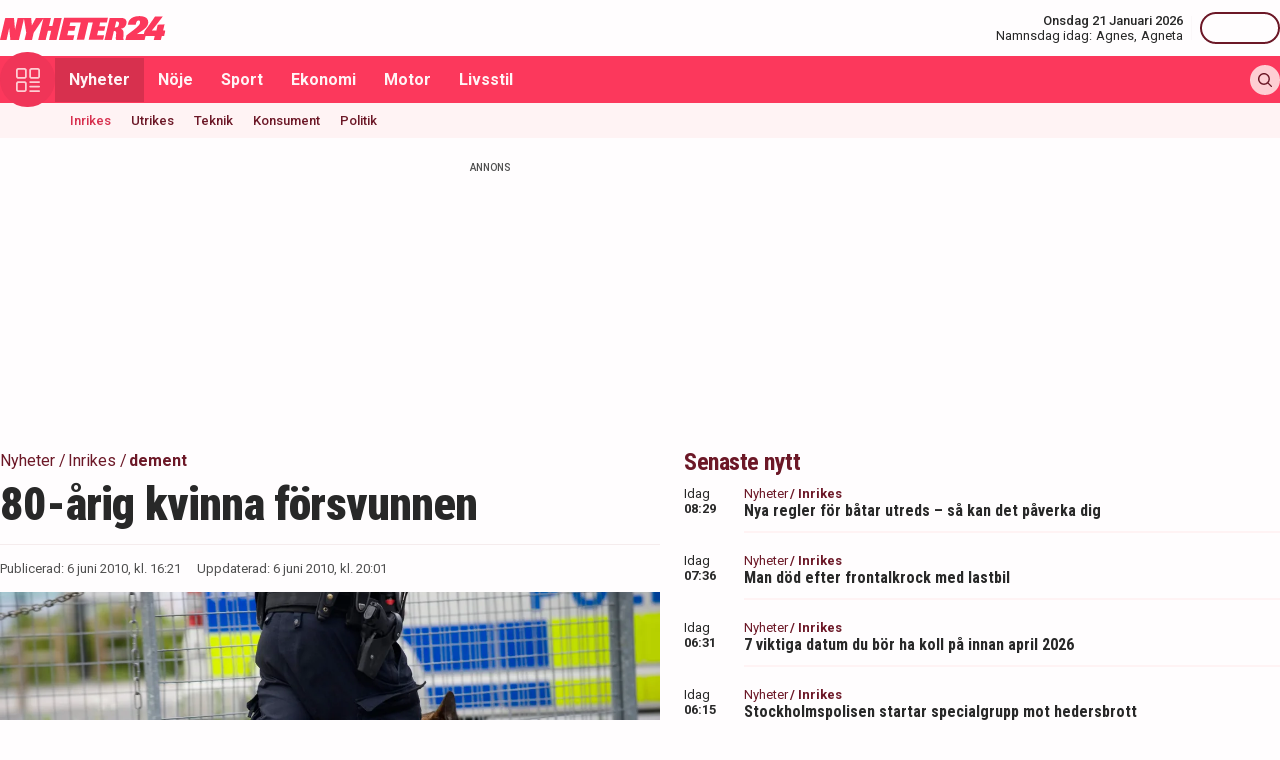

--- FILE ---
content_type: text/html; charset=utf-8
request_url: https://nyheter24.se/nyheter/inrikes/409283-80-arig-kvinna-forsvunnen
body_size: 28804
content:
<!DOCTYPE html><html lang="sv"><head><script>(function(w,i,g){w[g]=w[g]||[];if(typeof w[g].push=='function')w[g].push(i)})
(window,'GTM-MNB5DK7','google_tags_first_party');</script><script>(function(w,d,s,l){w[l]=w[l]||[];(function(){w[l].push(arguments);})('set', 'developer_id.dYzg1YT', true);
		w[l].push({'gtm.start':new Date().getTime(),event:'gtm.js'});var f=d.getElementsByTagName(s)[0],
		j=d.createElement(s);j.async=true;j.src='/n24metrics/';
		f.parentNode.insertBefore(j,f);
		})(window,document,'script','dataLayer');</script><meta charSet="utf-8"/><meta name="viewport" content="width=device-width, initial-scale=1, minimum-scale=1, maximum-scale=5, user-scalable=yes"/><link rel="preload" as="image" imageSrcSet="https://nyheter24.se/cdn-cgi/image/width=640,format=webp,quality=80/https://cdn01.nyheter24.se/07fe48b904b004a3020000e100c10e2d09/old/2010/5/6/sxc1ac80.jpg 640w, https://nyheter24.se/cdn-cgi/image/width=828,format=webp,quality=80/https://cdn01.nyheter24.se/07fe48b904b004a3020000e100c10e2d09/old/2010/5/6/sxc1ac80.jpg 828w, https://nyheter24.se/cdn-cgi/image/width=1080,format=webp,quality=80/https://cdn01.nyheter24.se/07fe48b904b004a3020000e100c10e2d09/old/2010/5/6/sxc1ac80.jpg 1080w, https://nyheter24.se/cdn-cgi/image/width=1200,format=webp,quality=80/https://cdn01.nyheter24.se/07fe48b904b004a3020000e100c10e2d09/old/2010/5/6/sxc1ac80.jpg 1200w" imageSizes="(max-width: 640px) 100vw, (max-width: 1024px) 100vw, 100vw" fetchPriority="high"/><link rel="stylesheet" href="/_next/static/css/4c337600349a11ad.css" data-precedence="next"/><link rel="stylesheet" href="/_next/static/css/f361991f2ebaa686.css" data-precedence="next"/><link rel="preload" as="script" fetchPriority="low" href="/_next/static/chunks/webpack-5d5fc62779abe67d.js"/><script src="/_next/static/chunks/4bd1b696-c023c6e3521b1417.js" async=""></script><script src="/_next/static/chunks/255-cb395327542b56ef.js" async=""></script><script src="/_next/static/chunks/main-app-01c315f28e3eab6e.js" async=""></script><script src="/_next/static/chunks/619-ba102abea3e3d0e4.js" async=""></script><script src="/_next/static/chunks/356-d853f3972ca08013.js" async=""></script><script src="/_next/static/chunks/830-c8178863cd88279a.js" async=""></script><script src="/_next/static/chunks/500-9e7498cf377e31d0.js" async=""></script><script src="/_next/static/chunks/246-7df68572a3451c60.js" async=""></script><script src="/_next/static/chunks/895-d0916f9494eeddc2.js" async=""></script><script src="/_next/static/chunks/app/(web)/layout-c42471e71cff5b9e.js" async=""></script><script src="/_next/static/chunks/app/(web)/error-5705392494e30386.js" async=""></script><script src="/_next/static/chunks/422-ba8daca21651a6f2.js" async=""></script><script src="/_next/static/chunks/app/(web)/%5B%5B...slug%5D%5D/page-03c0f33a5193803d.js" async=""></script><link rel="preload" href="https://lwadm.com/lw/pbjs?pid=de12c85c-9f18-47ef-aa5a-9ba4428900ec" as="script"/><meta name="next-size-adjust" content=""/><link rel="dns-prefetch" href="//fonts.googleapis.com"/><link rel="dns-prefetch" href="//fonts.gstatic.com"/><link rel="dns-prefetch" href="//www.googletagmanager.com"/><link rel="dns-prefetch" href="//lwadm.com"/><link rel="dns-prefetch" href="//macro.adnami.io"/><link rel="dns-prefetch" href="//applets.ebxcdn.com"/><link rel="dns-prefetch" href="//cl-eu4.k5a.io"/><link rel="dns-prefetch" href="//content.viralize.tv"/><link rel="dns-prefetch" href="//api.viralize.tv"/><link rel="dns-prefetch" href="//www.gravatar.com"/><link rel="dns-prefetch" href="//cdn.pushalert.co"/><link rel="dns-prefetch" href="//www.facebook.com"/><link rel="dns-prefetch" href="//x.com"/><link rel="dns-prefetch" href="//news.nyheter24.se"/><link rel="dns-prefetch" href="//admin.nyheter24.se"/><link rel="dns-prefetch" href="//verity.lifeofsvea.se"/><link rel="dns-prefetch" href="//lifeofsvea.se"/><link rel="dns-prefetch" href="//svenskanamn.alltforforaldrar.se"/><meta name="theme-color" content="#ffffff"/><script>(self.__next_s=self.__next_s||[]).push(["https://lwadm.com/lw/pbjs?pid=de12c85c-9f18-47ef-aa5a-9ba4428900ec",{}])</script><script>(self.__next_s=self.__next_s||[]).push([0,{"async":true,"children":"var lwhb = lwhb || {cmd:[]};","id":"livewrapped"}])</script><script>(self.__next_s=self.__next_s||[]).push([0,{"async":true,"children":"window.googletag = window.googletag || { cmd: [] };","id":"gpt"}])</script><script>(self.__next_s=self.__next_s||[]).push([0,{"children":"\n                (function(){    window.__gpp_addFrame=function(e) {\n                        if(!window.frames[e]){\n                            if(document.body){\n                                var t=document.createElement(\"iframe\");\n                                t.style.cssText=\"display:none\";\n                                t.name=e;\n                                document.body.appendChild(t)}\n                            else{\n                                window.setTimeout(window.__gpp_addFrame,10,e)\n                            }\n                        }\n                    };\n                    window.__gpp_stub=function(){\n                        var e=arguments;\n                        __gpp.queue=__gpp.queue||[];\n                        __gpp.events=__gpp.events||[];\n                        if(!e.length||e.length==1&&e[0]==\"queue\"){return __gpp.queue}\n                        if(e.length==1&&e[0]==\"events\"){return __gpp.events}\n                        var t=e[0];\n                        var p=e.length>1?e[1]:null;\n                        var s=e.length>2?e[2]:null;\n                        if(t===\"ping\"){\n                            p({gppVersion:\"1.1\",cmpStatus:\"stub\",cmpDisplayStatus:\"hidden\",signalStatus:\"not ready\",supportedAPIs:[\"2:tcfeuv2\",\"5:tcfcav1\",\"6:uspv1\",\"7:usnat\",\"8:usca\",\"9:usva\",\"10:usco\",\"11:usut\",\"12:usct\"],cmpId:\"7\",sectionList:[],applicableSections:[],gppString:\"\",parsedSections:{}}, true)}\n                        else if(t===\"addEventListener\"){\n                            if(!(\"lastId\"in __gpp)){__gpp.lastId=0}__gpp.lastId++;\n                            var n=__gpp.lastId;__gpp.events.push({id:n,callback:p,parameter:s});\n                            p({eventName:\"listenerRegistered\",listenerId:n,data:true,pingData:{gppVersion:\"1.1\",cmpStatus:\"stub\",cmpDisplayStatus:\"hidden\",signalStatus:\"not ready\",supportedAPIs:[\"2:tcfeuv2\",\"5:tcfcav1\",\"6:uspv1\",\"7:usnat\",\"8:usca\",\"9:usva\",\"10:usco\",\"11:usut\",\"12:usct\"],cmpId:\"7\",sectionList:[],applicableSections:[],gppString:\"\",parsedSections:{}}},true)}\n                        else if(t===\"removeEventListener\"){\n                            var a=false;\n                            for(var i=0;i<__gpp.events.length;i++){\n                                if(__gpp.events[i].id==s){__gpp.events.splice(i,1);a=true;break}}\n                            p({eventName:\"listenerRemoved\",listenerId:s,data:a,pingData:{gppVersion:\"1.1\",cmpStatus:\"stub\",cmpDisplayStatus:\"hidden\",signalStatus:\"not ready\",supportedAPIs:[\"2:tcfeuv2\",\"5:tcfcav1\",\"6:uspv1\",\"7:usnat\",\"8:usca\",\"9:usva\",\"10:usco\",\"11:usut\",\"12:usct\"],cmpId:\"7\",sectionList:[],applicableSections:[],gppString:\"\",parsedSections:{}}},true)}\n                        else if(t===\"hasSection\"){p(false,true)}\n                        else if(t===\"getSection\"||t===\"getField\"){\n                            p(null,true)}else{__gpp.queue.push([].slice.apply(e))}};\n                    window.__gpp_msghandler=function(s){\n                        var n=typeof s.data===\"string\";\n                        try{var e=n?JSON.parse(s.data):s.data}catch(t){var e=null}\n                        if(typeof e===\"object\"&&e!==null&&\"__gppCall\"in e){\n                            var a=e.__gppCall;window.__gpp(a.command,function(e,t){\n                                var p={__gppReturn:{returnValue:e,success:t,callId:a.callId}};\n                                s.source.postMessage(n?JSON.stringify(p):p,\"*\")},\"parameter\"in a?a.parameter:null,\"version\"in a?a.version:\"1.1\")}};\n                    if(!(\"__gpp\"in window)||typeof window.__gpp!==\"function\"){\n                        window.__gpp=window.__gpp_stub;\n                        window.addEventListener(\"message\",window.__gpp_msghandler,false);\n                        window.__gpp_addFrame(\"__gppLocator\")}\n                })();\n              ","id":"lwhb-setup"}])</script><script src="/_next/static/chunks/polyfills-42372ed130431b0a.js" noModule=""></script></head><body class="__variable_0cb770 __variable_d3e4d6 bg-white text-black-500"><div hidden=""><!--$?--><template id="B:0"></template><!--/$--></div><style>#nprogress{pointer-events:none}#nprogress .bar{background:#fc385c;position:fixed;z-index:1600;top: 0;left:0;width:100%;height:3px}#nprogress .peg{display:block;position:absolute;right:0;width:100px;height:100%;box-shadow:0 0 10px #fc385c,0 0 5px #fc385c;opacity:1;-webkit-transform:rotate(3deg) translate(0px,-4px);-ms-transform:rotate(3deg) translate(0px,-4px);transform:rotate(3deg) translate(0px,-4px)}#nprogress .spinner{display:block;position:fixed;z-index:1600;top: 15px;right:15px}#nprogress .spinner-icon{width:18px;height:18px;box-sizing:border-box;border:2px solid transparent;border-top-color:#fc385c;border-left-color:#fc385c;border-radius:50%;-webkit-animation:nprogress-spinner 400ms linear infinite;animation:nprogress-spinner 400ms linear infinite}.nprogress-custom-parent{overflow:hidden;position:relative}.nprogress-custom-parent #nprogress .bar,.nprogress-custom-parent #nprogress .spinner{position:absolute}@-webkit-keyframes nprogress-spinner{0%{-webkit-transform:rotate(0deg)}100%{-webkit-transform:rotate(360deg)}}@keyframes nprogress-spinner{0%{transform:rotate(0deg)}100%{transform:rotate(360deg)}}</style><div class="sticky top-0 z-20"><header class="bg-white"><div class="container h-14 px-2.5 lg:px-0 flex items-center justify-between"><div class="w-[100px] lg:hidden"></div><a href="/"><div class="relative w-[166px] h-[24px]"><img alt="Nyheter24" loading="lazy" decoding="async" data-nimg="fill" style="position:absolute;height:100%;width:100%;left:0;top:0;right:0;bottom:0;color:transparent" src="/images/logo_n24.svg"/></div></a><div class="hidden lg:flex items-center space-x-2"><div class="text-right"><div class="text-small-500">Onsdag 21 Januari 2026</div><div class="space-x-1 flex justify-end"><a class="text-small-400 hover:underline" target="_blank" href="https://svenskanamn.alltforforaldrar.se/namnsdag">Namnsdag idag:</a><a class="text-small-400 hover:underline" target="_blank" href="https://svenskanamn.alltforforaldrar.se/visa/agnes">Agnes<!-- -->,</a><a class="text-small-400 hover:underline" target="_blank" href="https://svenskanamn.alltforforaldrar.se/visa/agneta">Agneta</a></div></div><div class="border-l h-6 mx-2" aria-hidden="true"></div><div class="flex items-center w-20 justify-end"><div class="button-small text-transparent w-20 h-8"></div></div></div><div class="w-[100px] flex space-x-2 lg:hidden justify-end"><div class="button-icon-medium"></div></div></div></header><nav class="bg-folly-500"><div class="container flex items-center pl-2.5 lg:pl-0"><button aria-label="Meny" class="my-[-16.5px] button-icon-large bg-folly-600 hover:bg-static-folly-700 text-static-folly-200 menu-button-optimized transition-optimized"><svg xmlns="http://www.w3.org/2000/svg" width="24" height="24" fill="none" viewBox="0 0 24 24"><g fill="currentColor" clip-path="url(#clip0_9_35)"><path d="M2.571 10.768h5.625a2.574 2.574 0 002.572-2.572V2.571A2.574 2.574 0 008.196 0H2.571A2.574 2.574 0 000 2.571v5.625a2.574 2.574 0 002.571 2.572zM1.714 2.57c0-.472.384-.857.857-.857h5.625c.473 0 .858.385.858.857v5.625a.858.858 0 01-.858.858H2.571a.858.858 0 01-.857-.858V2.571zM21.429 0h-5.625a2.574 2.574 0 00-2.572 2.571v5.625a2.574 2.574 0 002.572 2.572h5.625A2.574 2.574 0 0024 8.196V2.571A2.574 2.574 0 0021.429 0zm.857 8.196a.858.858 0 01-.857.858h-5.625a.858.858 0 01-.858-.858V2.571c0-.472.385-.857.857-.857h5.626c.473 0 .857.385.857.857v5.625zM2.571 24h5.625a2.574 2.574 0 002.572-2.571v-5.625a2.574 2.574 0 00-2.572-2.572H2.571A2.574 2.574 0 000 15.804v5.625A2.574 2.574 0 002.571 24zm-.857-8.196c0-.473.384-.857.857-.857h5.625c.473 0 .858.384.858.857v5.625a.858.858 0 01-.858.857H2.571a.858.858 0 01-.857-.857v-5.625zM23.143 22.286h-9.054a.857.857 0 100 1.714h9.054a.857.857 0 100-1.714zM23.143 13.232h-9.054a.857.857 0 100 1.715h9.054a.857.857 0 100-1.715zM23.143 17.759h-9.054a.857.857 0 100 1.714h9.054a.857.857 0 100-1.714z"></path></g><defs><clipPath id="clip0_9_35"><path fill="#fff" d="M0 0H24V24H0z"></path></clipPath></defs></svg></button><div class="flex-1 whitespace-nowrap overflow-x-auto no-scrollbar transition-opacity opacity-100"><a target="_self" class="text-body-700 inline-block py-2.5 px-3.5 hover:bg-folly-700 text-[#FFF4F5] hover-optimized transition-optimized bg-folly-700" href="/nyheter">Nyheter</a><a target="_self" class="text-body-700 inline-block py-2.5 px-3.5 hover:bg-folly-700 text-[#FFF4F5] hover-optimized transition-optimized" href="/noje">Nöje</a><a target="_self" class="text-body-700 inline-block py-2.5 px-3.5 hover:bg-folly-700 text-[#FFF4F5] hover-optimized transition-optimized" href="/sport">Sport</a><a target="_self" class="text-body-700 inline-block py-2.5 px-3.5 hover:bg-folly-700 text-[#FFF4F5] hover-optimized transition-optimized" href="/nyheter/ekonomi">Ekonomi</a><a target="_self" class="text-body-700 inline-block py-2.5 px-3.5 hover:bg-folly-700 text-[#FFF4F5] hover-optimized transition-optimized" href="/nyheter/motor">Motor</a><a target="_self" class="text-body-700 inline-block py-2.5 px-3.5 hover:bg-folly-700 text-[#FFF4F5] hover-optimized transition-optimized" href="/livsstil">Livsstil</a></div><div class="space-x-2 hidden lg:flex items-center"><form class="h-full"><input placeholder="Sök på Nyheter24.se" class="bg-static-white px-2 mt-2 py-1 text-body-300 text-folly-950 placeholder:text-folly-950 rounded-lg search-input-optimized transition-optimized opacity-0 w-0" value=""/></form><button aria-label="Sök" class="button-icon-small p-2"><svg xmlns="http://www.w3.org/2000/svg" width="20" height="20" fill="none" viewBox="0 0 20 20"><path fill="currentColor" fill-rule="evenodd" d="M13.762 15.176a8.5 8.5 0 111.414-1.414l4.531 4.53a1 1 0 01-1.414 1.415l-4.531-4.531zM15 8.5a6.5 6.5 0 11-13 0 6.5 6.5 0 0113 0z" clip-rule="evenodd"></path></svg></button></div></div></nav></div><nav class="bg-folly-50"><div class="container pl-2.5 lg:pl-[60px]"><div class="whitespace-nowrap overflow-x-auto no-scrollbar"><a target="_self" class="inline-block p-2.5 text-small-500 hover:text-folly-700 text-folly-700" href="/nyheter/inrikes">Inrikes</a><a target="_self" class="inline-block p-2.5 text-small-500 hover:text-folly-700 text-folly-950" href="/nyheter/utrikes">Utrikes</a><a target="_self" class="inline-block p-2.5 text-small-500 hover:text-folly-700 text-folly-950" href="/nyheter/teknik">Teknik</a><a target="_self" class="inline-block p-2.5 text-small-500 hover:text-folly-700 text-folly-950" href="/nyheter/konsument">Konsument</a><a target="_self" class="inline-block p-2.5 text-small-500 hover:text-folly-700 text-folly-950" href="/nyheter/politik">Politik</a></div></div></nav><div><div class="flex justify-center" style="min-height:auto"><div id="nyheter24_desktop-rm__R_4ilubqeivb_"></div></div></div><div><script type="application/ld+json">
[
    {
    "@context": "https://schema.org",
    "@type": "BreadcrumbList",
    "itemListElement": [
                        {
            "@type": "ListItem",
            "position": 1,
            "name": "Nyheter",
                        
            "item": "https://nyheter24.se/nyheter/"
        
                    }
                ,
                    {
            "@type": "ListItem",
            "position": 2,
            "name": "Inrikes",
                        
            "item": "https://nyheter24.se/nyheter/inrikes/"
        
                    }
                ,
                    {
            "@type": "ListItem",
            "position": 3,
            "name": "Dement",
                        
            "item": "https://nyheter24.se/etikett/dement"
        
                    }
            ]
},
    
{
    "@context": "https://schema.org",
    "@type": "NewsArticle",
        "mainEntityOfPage": "https://nyheter24.se/nyheter/inrikes/409283-80-arig-kvinna-forsvunnen",
        "headline": "80-årig kvinna försvunnen",
    "datePublished": "2010-06-06T16:21:56+02:00",
    "dateModified": "2010-06-06T20:01:09+02:00",
    "description": "Helikopter, hundar och hemvärn deltar i sökandet.",
    "wordCount":117,
    "articleSection":"Inrikes",
    "keywords":"dement, Kvinna, Försvunnen person",
    "isAccessibleForFree": true,
            "author":         {
        "@context":"https://schema.org",
        "@type": "Person",
        "name": "Eric Rosén",
        "url": "https://nyheter24.se/profil/eric.rosen",
        "email": "eric.rosen@nyheter24.se",
        "description":"Eric Ros\u00e9n \u00e4r en svensk journalist som tidigare arbetade som nyhetschef och reporter p\u00e5 Nyheter24.\r\n\r\nMellan \u00e5ren 2013 och 2018 var Ros\u00e9n chefredakt\u00f6r och ansvarig utgivare f\u00f6r sajten Politism. Idag jobbar Ros\u00e9n som bitr\u00e4dande redakt\u00f6r p\u00e5 Aftonbadet.",
        "jobTitle": "Redaktör",
        "worksFor": {
            "@type": "Organization",
            "name": "Nyheter24"
        }
    }
,
        "publisher": {
    "@type": "NewsMediaOrganization",
        "foundingDate":"2008-09-30",
        "name": "Nyheter24",
    "url": "https://nyheter24.se",
    "logo": {
        "@type": "ImageObject",
        "@context":"https://schema.org",
        "url": "https://static.nyheter24.se/gfx/n24_aligned_red_logo.svg",
        "width": 980,
        "height": 131.1    }
        ,
    "sameAs":[
        "https://sv.wikipedia.org/wiki/Nyheter24",
        "https://www.youtube.com/c/nyheter24",
        "https://www.facebook.com/nyheter24",
        "https://twitter.com/Nyheter24",
        "https://www.instagram.com/nyheter24",
        "https://www.tiktok.com/@nyheter24"
    ],
    "publishingPrinciples":"https://nyheter24.se/om/1201172-nyheter24-policy#publishingPrinciples",
    "ethicsPolicy":"https://nyheter24.se/om/1201172-nyheter24-policy#ethicsPolicy",
    "masthead":"https://nyheter24.se/om/om-nyheter24/",
    "diversityPolicy":"https://nyheter24.se/om/1201172-nyheter24-policy#diversityPolicy",
    "correctionsPolicy":"https://nyheter24.se/om/1201172-nyheter24-policy#correctionsPolicy",
    "unnamedSourcesPolicy":"https://nyheter24.se/om/1201172-nyheter24-policy#unnamedSourcesPolicy",
    "missionCoveragePrioritiesPolicy":"https://nyheter24.se/om/om-nyheter24/"
    },
    "image": {
    "@type": "ImageObject",
    "url": "https://cdn01.nyheter24.se/07fe48b904b004a3020000e100c10e2d09/old/2010/5/6/sxc1ac80.jpg",
    "width": 1200,
    "height": 675
}

    }]
</script></div><div class="container pt-2.5 lg:pt-6"><div class="grid gap-6 grid-cols-1 lg:grid-cols-[980px]"><div><div class="mb-5 lg:mb-6"><div><div class="text-[10px] text-black-450 font-medium leading-120 text-center uppercase">Annons</div><div class="flex justify-center" style="min-height:250px"><div id="nyheter24_desktop-panorama-0__R_2qmlubqeivb_"></div></div></div></div></div></div><div class="grid gap-6 grid-cols-1 lg:grid-cols-[660px_auto] widescreen:grid-cols-[660px_300px_300px] [&amp;&gt;*:nth-child(2)]:hidden [&amp;&gt;*:nth-child(3)]:hidden lg:[&amp;&gt;*:nth-child(2)]:block widescreen:[&amp;&gt;*:nth-child(3)]:block"><div><div class="mb-5 lg:mb-6"><div><div style="height:1px;width:1px"></div><div class="px-2.5 lg:px-0 pb-5 lg:pb-4"><div class="mb-1"><div class="flex text-folly-950 space-x-0.5 flex-wrap"><a class="text-body-400" href="/nyheter"><span class="hover:underline">Nyheter</span> <!-- -->/</a><a class="text-body-400" href="/nyheter/inrikes"><span class="hover:underline">Inrikes</span> <!-- -->/</a><a class="text-body-700" href="/etikett/dement"><span class="hover:underline">dement</span> </a></div></div><h1 class="text-headline-h1 lg:text-[46px] mb-3">80-årig kvinna försvunnen</h1><div class="border-t border-gray-500 pt-4"><div class="flex flex-col lg:flex-row text-small-400 text-black-450 space-y-1.5 lg:space-y-0 lg:space-x-4"><div>Publicerad: <!-- -->6 juni 2010, kl. 16:21</div><div>Uppdaterad: <!-- -->6 juni 2010, kl. 20:01</div></div></div></div><div class="space-y-5 lg:space-y-4"><figure><div class="aspect-w-16 aspect-h-9"><img alt="" fetchPriority="high" loading="eager" decoding="async" data-nimg="fill" class="object-cover" style="position:absolute;height:100%;width:100%;left:0;top:0;right:0;bottom:0;color:transparent" sizes="(max-width: 640px) 100vw, (max-width: 1024px) 100vw, 100vw" srcSet="https://nyheter24.se/cdn-cgi/image/width=640,format=webp,quality=80/https://cdn01.nyheter24.se/07fe48b904b004a3020000e100c10e2d09/old/2010/5/6/sxc1ac80.jpg 640w, https://nyheter24.se/cdn-cgi/image/width=828,format=webp,quality=80/https://cdn01.nyheter24.se/07fe48b904b004a3020000e100c10e2d09/old/2010/5/6/sxc1ac80.jpg 828w, https://nyheter24.se/cdn-cgi/image/width=1080,format=webp,quality=80/https://cdn01.nyheter24.se/07fe48b904b004a3020000e100c10e2d09/old/2010/5/6/sxc1ac80.jpg 1080w, https://nyheter24.se/cdn-cgi/image/width=1200,format=webp,quality=80/https://cdn01.nyheter24.se/07fe48b904b004a3020000e100c10e2d09/old/2010/5/6/sxc1ac80.jpg 1200w" src="https://nyheter24.se/cdn-cgi/image/width=1200,format=webp,quality=80/https://cdn01.nyheter24.se/07fe48b904b004a3020000e100c10e2d09/old/2010/5/6/sxc1ac80.jpg"/></div><figcaption class="figcaption"> <!-- -->Foto: FREDRIK SANDBERG / SCANPIX</figcaption></figure><p id="video-jump-link" class="text-preamble lg:text-preamble-desktop px-2.5 lg:px-0">Helikopter, hundar och hemvärn deltar i sökandet.</p><div class="mx-2.5 lg:mx-0 border-y border-gray-500 pb-4"><div class="flex flex-wrap"><a class="group flex space-x-2.5 items-center mr-4 mt-4" href="/profil/eric.rosen"><div class="relative w-[30px] h-[30px]"><img alt="Eric Rosén" loading="lazy" decoding="async" data-nimg="fill" class="object-cover rounded-full group-hover:opacity-75" style="position:absolute;height:100%;width:100%;left:0;top:0;right:0;bottom:0;color:transparent" sizes="(max-width: 640px) 15vw, (max-width: 1024px) 15vw, 15vw" srcSet="https://nyheter24.se/cdn-cgi/image/width=96,format=webp,quality=75/https://cdn01.nyheter24.se/7b8225a7024b004b00/profile/avatars/3_1342796394.png 96w, https://nyheter24.se/cdn-cgi/image/width=128,format=webp,quality=75/https://cdn01.nyheter24.se/7b8225a7024b004b00/profile/avatars/3_1342796394.png 128w, https://nyheter24.se/cdn-cgi/image/width=256,format=webp,quality=75/https://cdn01.nyheter24.se/7b8225a7024b004b00/profile/avatars/3_1342796394.png 256w, https://nyheter24.se/cdn-cgi/image/width=384,format=webp,quality=75/https://cdn01.nyheter24.se/7b8225a7024b004b00/profile/avatars/3_1342796394.png 384w, https://nyheter24.se/cdn-cgi/image/width=640,format=webp,quality=75/https://cdn01.nyheter24.se/7b8225a7024b004b00/profile/avatars/3_1342796394.png 640w, https://nyheter24.se/cdn-cgi/image/width=828,format=webp,quality=75/https://cdn01.nyheter24.se/7b8225a7024b004b00/profile/avatars/3_1342796394.png 828w, https://nyheter24.se/cdn-cgi/image/width=1080,format=webp,quality=75/https://cdn01.nyheter24.se/7b8225a7024b004b00/profile/avatars/3_1342796394.png 1080w, https://nyheter24.se/cdn-cgi/image/width=1200,format=webp,quality=75/https://cdn01.nyheter24.se/7b8225a7024b004b00/profile/avatars/3_1342796394.png 1200w" src="https://nyheter24.se/cdn-cgi/image/width=1200,format=webp,quality=75/https://cdn01.nyheter24.se/7b8225a7024b004b00/profile/avatars/3_1342796394.png"/></div><div class="flex flex-wrap space-x-0.5 flex-1 group-hover:underline"><div class="text-small-700">Eric Rosén<!-- -->,</div><div class="text-small-400">Redaktör</div></div></a></div></div><div class="px-2.5 lg:px-0 min-h-[256px] lg:min-h-[518px]"><div class="min-h-[200px] lg:min-h-[371px]"></div></div><div class="mt-4"><div class="bg-folly-50 text-body-700 lg:text-center mb-5 p-4 font-normal leading-[150%]">Läs mer från Nyheter24 - vårt nyhetsbrev är kostnadsfritt<a href="#" class="text-white cursor-pointer text-sm leading-5 px-2 py-1 text-center lg:ml-3 block mt-2 lg:mt-0 lg:inline-block bg-folly-500 rounded font-bold w-[114px] lg:w-auto lg:leading-normal">Prenumerera</a></div></div><div class="border-y border-gray-500 py-5 mx-2.5 lg:mx-0"><div class="flex space-x-2"><a aria-label="Se kommentarer" class="w-[44px] h-[44px] flex-center bg-folly-950 rounded-full text-static-white" href="#comments-409283"><svg xmlns="http://www.w3.org/2000/svg" fill="none" viewBox="0 0 24 24" stroke-width="1.5" stroke="currentColor" class="size-6"><path stroke-linecap="round" stroke-linejoin="round" d="M7.5 8.25h9m-9 3H12m-9.75 1.51c0 1.6 1.123 2.994 2.707 3.227 1.129.166 2.27.293 3.423.379.35.026.67.21.865.501L12 21l2.755-4.133a1.14 1.14 0 0 1 .865-.501 48.172 48.172 0 0 0 3.423-.379c1.584-.233 2.707-1.626 2.707-3.228V6.741c0-1.602-1.123-2.995-2.707-3.228A48.394 48.394 0 0 0 12 3c-2.392 0-4.744.175-7.043.513C3.373 3.746 2.25 5.14 2.25 6.741v6.018Z"></path></svg></a><a aria-label="Dela på X" rel="noopener noreferrer" target="_blank" class="w-[44px] h-[44px] flex-center bg-black-800 rounded-full text-static-white" href="http://x.com/intent/tweet?text=80-årig kvinna försvunnen&amp;url=https%3A%2F%2Fnyheter24.se%2Fnyheter%2Finrikes%2F409283-80-arig-kvinna-forsvunnen"><svg xmlns="http://www.w3.org/2000/svg" viewBox="0 0 512 512" fill="currentColor" class="w-[16px] h-[16px]"><path d="M389.2 48h70.6L305.6 224.2 487 464H345L233.7 318.6 106.5 464H35.8l164.9-188.5L26.8 48h145.6l100.5 132.9zm-24.8 373.8h39.1L151.1 88h-42z"></path></svg></a><a aria-label="Dela på Facebook" rel="noopener noreferrer" target="_blank" class="w-[44px] h-[44px] flex-center bg-[#0866FF] rounded-full text-static-white" href="http://www.facebook.com/sharer.php?u=https%3A%2F%2Fnyheter24.se%2Fnyheter%2Finrikes%2F409283-80-arig-kvinna-forsvunnen"><svg xmlns="http://www.w3.org/2000/svg" width="16" height="16" fill="none" viewBox="0 0 16 16" class="w-[16px] h-[16px]"><g clip-path="url(#clip0_608_1805)"><path fill="currentColor" d="M16 8a8 8 0 1 0-9.932 7.765v-5.32h-1.65V8h1.65V6.947c0-2.723 1.232-3.985 3.905-3.985.507 0 1.382.1 1.74.198v2.216c-.19-.02-.518-.03-.925-.03-1.312 0-1.818.498-1.818 1.79V8h2.613l-.45 2.445H8.97v5.496A8 8 0 0 0 16 8"></path></g><defs><clipPath id="clip0_608_1805"><path fill="#fff" d="M0 0h16v16H0z"></path></clipPath></defs></svg></a><button aria-label="Kopiera länk till urklipp" class="flex items-center bg-folly-500 rounded-full text-static-white px-4 py-2.5 space-x-2.5 font-medium"><svg xmlns="http://www.w3.org/2000/svg" width="16" height="16" fill="none" viewBox="0 0 16 16" class="w-[16px] h-[16px]"><g fill="currentColor" clip-path="url(#clip0_608_1812)"><path d="m8.612 11.06-2.448 2.448a2.6 2.6 0 0 1-3.672 0 2.58 2.58 0 0 1-.76-1.836c0-.693.27-1.345.76-1.836L4.94 7.388a.866.866 0 0 0-1.224-1.224L1.268 8.612h-.001A4.3 4.3 0 0 0 0 11.673a4.3 4.3 0 0 0 1.268 3.06 4.31 4.31 0 0 0 3.06 1.266 4.31 4.31 0 0 0 3.06-1.266l2.448-2.448a.866.866 0 0 0-1.224-1.224M16 4.328a4.3 4.3 0 0 0-1.268-3.06 4.333 4.333 0 0 0-6.12 0L6.164 3.716A.866.866 0 1 0 7.388 4.94l2.448-2.448a2.6 2.6 0 0 1 3.672 0c.49.49.76 1.142.76 1.836a2.58 2.58 0 0 1-.76 1.836L11.06 8.612a.865.865 0 1 0 1.224 1.224l2.448-2.448A4.3 4.3 0 0 0 16 4.327"></path><path d="M4.94 11.06a.863.863 0 0 0 1.224 0l4.896-4.896A.865.865 0 1 0 9.836 4.94L4.94 9.836a.866.866 0 0 0 0 1.224"></path></g><defs><clipPath id="clip0_608_1812"><path fill="#fff" d="M0 0h16v16H0z"></path></clipPath></defs></svg><span>Länk</span></button></div><div class="border-b0 border-gray-500 mt-4 mx-2.5 lg:mx-0"><div class="flex flex-wrap tags-content"><h3 class="text-folly-950 mr-2 font-semibold">Ämne<!-- -->n<!-- -->:</h3><a class="mr-2" href="/etikett/dement">dement<!-- -->, </a><a class="mr-2" href="/etikett/kvinna">Kvinna<!-- -->, </a><a class="mr-2" href="/etikett/forsvunnen-person">Försvunnen person</a></div></div></div><div class="article-content relative"><div class="content px-2.5 lg:px-0"><p><a href="http://sv.wikipedia.org/wiki/Kungsbacka" title rel="noopener">KUNGSBACKA</a>. En 80-&#xe5;rig kvinna &#xe4;r f&#xf6;rsvunnen i <strong>Kungsbacka</strong>. Hon har inte setts till sedan hon l&#xf6;rdagen gick ut f&#xf6;r att rasta sin hund. Att kvinnan, som &#xe4;r dement, var f&#xf6;rsvunnen uppt&#xe4;cktes n&#xe4;r hemtj&#xe4;nsten bes&#xf6;kte henne vid 15-tiden p&#xe5; l&#xf6;rdagseftermiddagen f&#xf6;r att l&#xe4;mna mat. </p></div><div class="content px-2.5 lg:px-0"><p>Hon var d&#xe5; inte hemma och har inte synts till eller h&#xf6;rts av sedan dess.</p></div><div class="mb-4 lg:mb-5 px-2.5 mx-2.5 lg:mx-0 rounded-full lg:px-0 border-solid border-black-400 bg-folly-50 border-2 leading-[36px] "><a target="_blank" class="block w-full text-center" id="google-subscribe-link" href="https://profile.google.com/cp/CgwvZy8xMWR5anlzejM"><span class="text-[14px] leading-[22px] font-semibold"><img alt="Google Subscribe" loading="lazy" width="14" height="14" decoding="async" data-nimg="1" class="m-0 mr-2 inline-block mt-[-3px]" style="color:transparent" src="/images/google.svg"/>Klicka här för att följa oss på Google</span></a></div><div class="content px-2.5 lg:px-0"><p>P&#xe5; s&#xf6;ndagen kallades s&#xe5;v&#xe4;l hemv&#xe4;rnet som en polishelikopter och polishundar in f&#xf6;r att delta i s&#xf6;kandet.</p></div><div class="content px-2.5 lg:px-0"><p>Men &#xe4;n s&#xe5; l&#xe4;nge har hon inte synts till.</p></div><div class="content px-2.5 lg:px-0"><p>&#x2013;&#xa0;Vi s&#xf6;ker i cirklar fr&#xe5;n hennes bostad. 75 procent av alla f&#xf6;rsvunna dementa hittar vi inom tre kilometer fr&#xe5;n bostaden. Man beh&#xf6;ver max leta i en radie om 7,5 kilometer, s&#xe4;ger r&#xe4;ddningsledare <strong>Magnus Bartholdsson</strong> till <a href="http://www.gp.se/nyheter/halland/1.386234-80-arig-kvinna-saknas-i-kungsbacka" title rel="noopener">G&#xf6;teborgs-Posten</a>.</p></div></div><div class="px-2.5 lg:px-0"><div><h3 class="text-headline-h3 text-folly-950 mb-2.5 scroll-mt-28 lg:scroll-mt-36">Kommentarer</h3><div class="space-y-4"><div class="bg-gray-200 rounded-lg p-5 h-24 animate-pulse" style="height:6.35rem"></div></div></div></div><div class="pl-2.5 lg:pl-0"><div><h3 class="text-folly-950 text-headline-h3 mb-2.5">Läs vidare</h3><div class="relative overflow-hidden"><div class="overflow-x-auto no-scrollbar snap-x snap-mandatory [&amp;&gt;*]:snap-start flex [&amp;&gt;*]:shrink-0 [&amp;&gt;*]:mr-2.5 [&amp;&gt;*]:w-2/5 md:[&amp;&gt;*]:w-1/3 lg:[&amp;&gt;*]:w-1/4"><a class="relative group rounded-sm overflow-hidden bg-folly-50" href="/nyheter/inrikes/1452961-pappan-sa-lever-maja-i-dag-friades-for-mordet-pa-tove"><div class="aspect-w-16 aspect-h-9"><img alt="Omslaget till Min dotter och mordet i Vetlanda och Görgen Hellman" loading="lazy" decoding="async" data-nimg="fill" class="object-cover group-hover:opacity-75" style="position:absolute;height:100%;width:100%;left:0;top:0;right:0;bottom:0;color:transparent" sizes="(max-width: 640px) 33vw, (max-width: 1024px) 33vw, 33vw" srcSet="https://nyheter24.se/cdn-cgi/image/width=256,format=webp,quality=75/https://cdn01.nyheter24.se/b378138e04b004a30200000000b004a302/2026/01/16/2324338/gorgen-hellman-dotter-maja-friades-for-mordet-pa-tove-i-vetlanda.jpg 256w, https://nyheter24.se/cdn-cgi/image/width=384,format=webp,quality=75/https://cdn01.nyheter24.se/b378138e04b004a30200000000b004a302/2026/01/16/2324338/gorgen-hellman-dotter-maja-friades-for-mordet-pa-tove-i-vetlanda.jpg 384w, https://nyheter24.se/cdn-cgi/image/width=640,format=webp,quality=75/https://cdn01.nyheter24.se/b378138e04b004a30200000000b004a302/2026/01/16/2324338/gorgen-hellman-dotter-maja-friades-for-mordet-pa-tove-i-vetlanda.jpg 640w, https://nyheter24.se/cdn-cgi/image/width=828,format=webp,quality=75/https://cdn01.nyheter24.se/b378138e04b004a30200000000b004a302/2026/01/16/2324338/gorgen-hellman-dotter-maja-friades-for-mordet-pa-tove-i-vetlanda.jpg 828w, https://nyheter24.se/cdn-cgi/image/width=1080,format=webp,quality=75/https://cdn01.nyheter24.se/b378138e04b004a30200000000b004a302/2026/01/16/2324338/gorgen-hellman-dotter-maja-friades-for-mordet-pa-tove-i-vetlanda.jpg 1080w, https://nyheter24.se/cdn-cgi/image/width=1200,format=webp,quality=75/https://cdn01.nyheter24.se/b378138e04b004a30200000000b004a302/2026/01/16/2324338/gorgen-hellman-dotter-maja-friades-for-mordet-pa-tove-i-vetlanda.jpg 1200w" src="https://nyheter24.se/cdn-cgi/image/width=1200,format=webp,quality=75/https://cdn01.nyheter24.se/b378138e04b004a30200000000b004a302/2026/01/16/2324338/gorgen-hellman-dotter-maja-friades-for-mordet-pa-tove-i-vetlanda.jpg"/></div><div class="p-2.5"><div class="flex text-folly-950 space-x-0.5"><div class="text-small-400">Nyheter<!-- --> /</div><div class="text-small-700">Inrikes</div></div><h4 class="text-headline-h4 group-hover:underline">Pappan: Så lever Maja i dag – friades för mordet på Tove</h4></div></a><a class="relative group rounded-sm overflow-hidden bg-folly-50" href="/nyheter/inrikes/1452428-varning-for-kraftigt-snofall-har-vantas-25-centimeter"><div class="aspect-w-16 aspect-h-9"><img alt="snöplöjning och olycka i snön. " loading="lazy" decoding="async" data-nimg="fill" class="object-cover group-hover:opacity-75" style="position:absolute;height:100%;width:100%;left:0;top:0;right:0;bottom:0;color:transparent" sizes="(max-width: 640px) 33vw, (max-width: 1024px) 33vw, 33vw" srcSet="https://nyheter24.se/cdn-cgi/image/width=256,format=webp,quality=75/https://cdn01.nyheter24.se/71b9431004b004a30200000000b004a302/2026/01/14/2323440/Alma-Nyheter24%20-%202026-01-14T152254.959.jpg 256w, https://nyheter24.se/cdn-cgi/image/width=384,format=webp,quality=75/https://cdn01.nyheter24.se/71b9431004b004a30200000000b004a302/2026/01/14/2323440/Alma-Nyheter24%20-%202026-01-14T152254.959.jpg 384w, https://nyheter24.se/cdn-cgi/image/width=640,format=webp,quality=75/https://cdn01.nyheter24.se/71b9431004b004a30200000000b004a302/2026/01/14/2323440/Alma-Nyheter24%20-%202026-01-14T152254.959.jpg 640w, https://nyheter24.se/cdn-cgi/image/width=828,format=webp,quality=75/https://cdn01.nyheter24.se/71b9431004b004a30200000000b004a302/2026/01/14/2323440/Alma-Nyheter24%20-%202026-01-14T152254.959.jpg 828w, https://nyheter24.se/cdn-cgi/image/width=1080,format=webp,quality=75/https://cdn01.nyheter24.se/71b9431004b004a30200000000b004a302/2026/01/14/2323440/Alma-Nyheter24%20-%202026-01-14T152254.959.jpg 1080w, https://nyheter24.se/cdn-cgi/image/width=1200,format=webp,quality=75/https://cdn01.nyheter24.se/71b9431004b004a30200000000b004a302/2026/01/14/2323440/Alma-Nyheter24%20-%202026-01-14T152254.959.jpg 1200w" src="https://nyheter24.se/cdn-cgi/image/width=1200,format=webp,quality=75/https://cdn01.nyheter24.se/71b9431004b004a30200000000b004a302/2026/01/14/2323440/Alma-Nyheter24%20-%202026-01-14T152254.959.jpg"/></div><div class="p-2.5"><div class="flex text-folly-950 space-x-0.5"><div class="text-small-400">Nyheter<!-- --> /</div><div class="text-small-700">Inrikes</div></div><h4 class="text-headline-h4 group-hover:underline">Varning för kraftigt snöfall – här väntas 25 centimeter</h4></div></a><a class="relative group rounded-sm overflow-hidden bg-folly-50" href="/nyheter/inrikes/1452516-korskolebil-och-lastbil-i-frontalkrock-en-person-dod"><div class="aspect-w-16 aspect-h-9"><img alt="" loading="lazy" decoding="async" data-nimg="fill" class="object-cover group-hover:opacity-75" style="position:absolute;height:100%;width:100%;left:0;top:0;right:0;bottom:0;color:transparent" sizes="(max-width: 640px) 33vw, (max-width: 1024px) 33vw, 33vw" srcSet="https://nyheter24.se/cdn-cgi/image/width=256,format=webp,quality=75/https://cdn01.nyheter24.se/c9db28f104b004a30200000000b004a302/2026/01/14/2323527/bil-lastbil-krock-person-dod-sodertalje.jpg 256w, https://nyheter24.se/cdn-cgi/image/width=384,format=webp,quality=75/https://cdn01.nyheter24.se/c9db28f104b004a30200000000b004a302/2026/01/14/2323527/bil-lastbil-krock-person-dod-sodertalje.jpg 384w, https://nyheter24.se/cdn-cgi/image/width=640,format=webp,quality=75/https://cdn01.nyheter24.se/c9db28f104b004a30200000000b004a302/2026/01/14/2323527/bil-lastbil-krock-person-dod-sodertalje.jpg 640w, https://nyheter24.se/cdn-cgi/image/width=828,format=webp,quality=75/https://cdn01.nyheter24.se/c9db28f104b004a30200000000b004a302/2026/01/14/2323527/bil-lastbil-krock-person-dod-sodertalje.jpg 828w, https://nyheter24.se/cdn-cgi/image/width=1080,format=webp,quality=75/https://cdn01.nyheter24.se/c9db28f104b004a30200000000b004a302/2026/01/14/2323527/bil-lastbil-krock-person-dod-sodertalje.jpg 1080w, https://nyheter24.se/cdn-cgi/image/width=1200,format=webp,quality=75/https://cdn01.nyheter24.se/c9db28f104b004a30200000000b004a302/2026/01/14/2323527/bil-lastbil-krock-person-dod-sodertalje.jpg 1200w" src="https://nyheter24.se/cdn-cgi/image/width=1200,format=webp,quality=75/https://cdn01.nyheter24.se/c9db28f104b004a30200000000b004a302/2026/01/14/2323527/bil-lastbil-krock-person-dod-sodertalje.jpg"/></div><div class="p-2.5"><div class="flex text-folly-950 space-x-0.5"><div class="text-small-400">Nyheter<!-- --> /</div><div class="text-small-700">Inrikes</div></div><h4 class="text-headline-h4 group-hover:underline">Körskolebil och lastbil i frontalkrock – en person död</h4></div></a><a class="relative group rounded-sm overflow-hidden bg-folly-50" href="/nyheter/inrikes/1453213-rekordbonus-delas-ut-pa-gekas-sa-mycket-far-de-anstallda"><div class="aspect-w-16 aspect-h-9"><img alt="Ullareds ingång till vänster. Bild på Morgan Karlsson höger. Utklippt bild på mynthög i mitten. " loading="lazy" decoding="async" data-nimg="fill" class="object-cover group-hover:opacity-75" style="position:absolute;height:100%;width:100%;left:0;top:0;right:0;bottom:0;color:transparent" sizes="(max-width: 640px) 33vw, (max-width: 1024px) 33vw, 33vw" srcSet="https://nyheter24.se/cdn-cgi/image/width=256,format=webp,quality=75/https://cdn01.nyheter24.se/b9954bab04b004a30200000000b004a302/2026/01/17/2324588/gekas-ullared-bonus.jpg 256w, https://nyheter24.se/cdn-cgi/image/width=384,format=webp,quality=75/https://cdn01.nyheter24.se/b9954bab04b004a30200000000b004a302/2026/01/17/2324588/gekas-ullared-bonus.jpg 384w, https://nyheter24.se/cdn-cgi/image/width=640,format=webp,quality=75/https://cdn01.nyheter24.se/b9954bab04b004a30200000000b004a302/2026/01/17/2324588/gekas-ullared-bonus.jpg 640w, https://nyheter24.se/cdn-cgi/image/width=828,format=webp,quality=75/https://cdn01.nyheter24.se/b9954bab04b004a30200000000b004a302/2026/01/17/2324588/gekas-ullared-bonus.jpg 828w, https://nyheter24.se/cdn-cgi/image/width=1080,format=webp,quality=75/https://cdn01.nyheter24.se/b9954bab04b004a30200000000b004a302/2026/01/17/2324588/gekas-ullared-bonus.jpg 1080w, https://nyheter24.se/cdn-cgi/image/width=1200,format=webp,quality=75/https://cdn01.nyheter24.se/b9954bab04b004a30200000000b004a302/2026/01/17/2324588/gekas-ullared-bonus.jpg 1200w" src="https://nyheter24.se/cdn-cgi/image/width=1200,format=webp,quality=75/https://cdn01.nyheter24.se/b9954bab04b004a30200000000b004a302/2026/01/17/2324588/gekas-ullared-bonus.jpg"/></div><div class="p-2.5"><div class="flex text-folly-950 space-x-0.5"><div class="text-small-400">Nyheter<!-- --> /</div><div class="text-small-700">Inrikes</div></div><h4 class="text-headline-h4 group-hover:underline">Rekordbonus delas ut på Gekås: Så mycket får de anställda</h4></div></a></div></div></div></div></div></div></div><div class="mb-5 lg:mb-6"><div></div></div><div class="mb-5 lg:mb-6"><div></div></div></div><div><div class="mb-5 lg:mb-6 px-2.5 lg:px-0"><div><h3 class="text-headline-h3 text-folly-950">Senaste nytt</h3><a class="group flex bg-white space-x-2.5 py-2.5" href="/nyheter/inrikes/1453985-nya-regler-for-batar-utreds-sa-kan-det-paverka-dig"><div class="w-[50px]"><div class="text-small-400">Idag</div><div class="text-small-700">08:29</div></div><div class="border-b-2 border-folly-50 pb-2.5 flex-1"><div class="flex text-folly-950 space-x-0.5"><div class="text-small-400">Nyheter</div><div class="text-small-700">/ <!-- -->Inrikes</div></div><h2 class="font-bold leading-130 group-hover:underline">Nya regler för båtar utreds – så kan det påverka dig</h2></div></a><a class="group flex bg-white space-x-2.5 py-2.5" href="/nyheter/inrikes/1454047-man-dod-efter-frontalkrock-med-lastbil-olycka-pa-riksvag-70"><div class="w-[50px]"><div class="text-small-400">Idag</div><div class="text-small-700">07:36</div></div><div class="border-b-2 border-folly-50 pb-2.5 flex-1"><div class="flex text-folly-950 space-x-0.5"><div class="text-small-400">Nyheter</div><div class="text-small-700">/ <!-- -->Inrikes</div></div><h2 class="font-bold leading-130 group-hover:underline">Man död efter frontalkrock med lastbil</h2></div></a><a class="group flex bg-white space-x-2.5 py-2.5" href="/nyheter/inrikes/1453946-7-viktiga-datum-du-bor-ha-koll-pa-innan-april-2026"><div class="w-[50px]"><div class="text-small-400">Idag</div><div class="text-small-700">06:31</div></div><div class="border-b-2 border-folly-50 pb-2.5 flex-1"><div class="flex text-folly-950 space-x-0.5"><div class="text-small-400">Nyheter</div><div class="text-small-700">/ <!-- -->Inrikes</div></div><h2 class="font-bold leading-130 group-hover:underline">7 viktiga datum du bör ha koll på innan april 2026</h2></div></a><a class="group flex bg-white space-x-2.5 py-2.5" href="/nyheter/inrikes/1454031-stockholmspolisen-startar-specialgrupp-mot-hedersbrott"><div class="w-[50px]"><div class="text-small-400">Idag</div><div class="text-small-700">06:15</div></div><div class="border-b-2 border-folly-50 pb-2.5 flex-1"><div class="flex text-folly-950 space-x-0.5"><div class="text-small-400">Nyheter</div><div class="text-small-700">/ <!-- -->Inrikes</div></div><h2 class="font-bold leading-130 group-hover:underline">Stockholmspolisen startar specialgrupp mot hedersbrott</h2></div></a><a class="group flex bg-white space-x-2.5 py-2.5" href="/nyheter/inrikes/1453872-ny-lag-fran-1-januari-2026-kan-markas-pa-torg-och-i-parker"><div class="w-[50px]"><div class="text-small-400">Idag</div><div class="text-small-700">05:29</div></div><div class="border-b-2 border-folly-50 pb-2.5 flex-1"><div class="flex text-folly-950 space-x-0.5"><div class="text-small-400">Nyheter</div><div class="text-small-700">/ <!-- -->Inrikes</div></div><h2 class="font-bold leading-130 group-hover:underline">Ny lag från 1 januari 2026 – kan märkas på torg och i parker</h2></div></a><a class="group flex bg-white space-x-2.5 py-2.5" href="/nyheter/inrikes/1454002-nytt-vargrevir-i-ostergotland-par-bekraftat-i-storlangen"><div class="w-[50px]"><div class="text-small-400">Idag</div><div class="text-small-700">03:15</div></div><div class="border-b-2 border-folly-50 pb-2.5 flex-1"><div class="flex text-folly-950 space-x-0.5"><div class="text-small-400">Nyheter</div><div class="text-small-700">/ <!-- -->Inrikes</div></div><h2 class="font-bold leading-130 group-hover:underline">Nytt vargrevir i Östergötland – par bekräftat i Storlången</h2></div></a><div class="flex justify-center mt-2.5"><a class="button" href="/senaste-nytt">Senaste nytt</a></div></div></div><div class="mb-5 lg:mb-6"><div><div class="text-[10px] text-black-450 font-medium leading-120 text-center uppercase">Annons</div><div class="flex justify-center" style="min-height:600px"><div id="nyheter24_desktop-widescreen-1__R_akmlubqeivb_"></div></div></div></div><div class="mb-5 lg:mb-6 sticky top-28"><div><div class="text-[10px] text-black-450 font-medium leading-120 text-center uppercase">Annons</div><div class="flex justify-center" style="min-height:600px"><div id="nyheter24_desktop-widescreen-1__R_bkmlubqeivb_"></div></div></div></div></div><div><div class="mb-5 lg:mb-6"><div><div class="text-[10px] text-black-450 font-medium leading-120 text-center uppercase">Annons</div><div class="flex justify-center" style="min-height:600px"><div id="nyheter24_desktop-widescreen-0__R_9smlubqeivb_"></div></div></div></div><div class="mb-5 lg:mb-6"><div><div class="text-[10px] text-black-450 font-medium leading-120 text-center uppercase">Annons</div><div class="flex justify-center" style="min-height:600px"><div id="nyheter24_desktop-widescreen-1__R_asmlubqeivb_"></div></div></div></div></div></div><div class="grid gap-6 grid-cols-1 lg:grid-cols-[980px]"><div><div class="mb-5 lg:mb-6"><div><div class="text-[10px] text-black-450 font-medium leading-120 text-center uppercase">Annons</div><div class="flex justify-center" style="min-height:250px"><div id="nyheter24_desktop-panorama-1__R_2umlubqeivb_"></div></div></div></div></div></div><div class="mb-5 lg:mb-6"><div></div></div></div><!--$?--><template id="B:1"></template><!--/$--><footer class="bg-footer-background text-static-white"><div class="container divide-y divide-black-400 px-2.5 lg:flex lg:divide-y-0 lg:px-12 lg:py-12"><div class="lg:mr-[126px] lg:flex-1"><div class="py-5 lg:max-w-[378px]"><h3 class="mb-3 text-headline-h3">Tipsa oss!</h3><p class="mb-3 text-body-400">Har du sett eller hört något eller har förslag på vad vi borde skriva om. Har du bilder som kan intressera oss? Tipsa oss på Nyheter24! Vi är intresserade av alla tips och som tipsare har du alltid rätt att vara anonym och skyddad som källa.</p><p class="text-body-400">Mejla oss på<!-- --> <a class="link" href="mailto:tips@nyheter24.se">tips@nyheter24.se</a> <!-- -->eller ring oss på<span>+46702024841</span>.</p></div><div class="border-b border-black-400"></div><div class="py-5 lg:max-w-[378px]"><p class="text-body-700">Ansvarig utgivare och chefredaktör</p><p class="text-body-400">Henrik Eriksson,<!-- --> <a class="hover:underline" href="mailto:henrik.eriksson@nyheter24.se">henrik.eriksson@nyheter24.se</a></p></div></div><div class="divide-y divide-black-400 xl:flex xl:space-x-6 xl:divide-y-0"><div class="flex flex-col items-start py-5 lg:w-[282px]"><a class="text-body-700 hover:underline" target="_self" href="/om/om-nyheter24">Om oss</a><a class="text-body-700 hover:underline" target="_blank" href="https://nyheter24.ocast.com">Annonsera på Nyheter24</a><a class="text-body-700 hover:underline" target="_self" href="/om/tipsa-oss">Tipsa redaktionen</a><button class="text-body-700 hover:underline text-left">Hantera cookies</button><a class="text-body-700 hover:underline" target="_blank" href="/om/1419843-behandling-av-personuppgifter">Cookiepolicy</a><a class="text-body-700 hover:underline" target="_blank" href="https://lifeofsvea.se/behandling-av-personuppgifter/">Datapolicy</a><a class="text-body-700 hover:underline" target="_blank" href="https://news.google.com/publications/CAAqJggKIiBDQklTRWdnTWFnNEtERzU1YUdWMFpYSXlOQzV6WlNnQVAB?hl=sv&amp;gl=SE&amp;ceid=SE:sv">Google Nyheter</a></div><div class="flex flex-col items-start py-5 lg:w-[282px]"><a class="text-body-700 hover:underline" target="_self" href="/om/kontakta-redaktionen">Kontakta oss</a><a class="text-body-700 hover:underline" target="_self" href="/om/jobba-pa-nyheter24">Lediga tjänster</a><a class="text-body-700 hover:underline" target="_self" href="/om/jobba-pa-nyheter24/721063-vill-du-praktisera-pa-nyheter24">Praktik på Nyheter24</a><a class="text-body-700 hover:underline" target="_self" href="mailto:ads@n24g.se">Anmäl störande/felaktig annons</a><a class="text-body-700 hover:underline" target="_self" href="/om/1201172-nyheter24-policy">Redaktionell policy</a></div></div></div></footer><div class="transition-transform transition-opacity fixed z-[24] top-4 text-sm inset-x-4 rounded-lg py-2.5 px-4 shadow-lg text-static-white font-medium max-w-max mx-auto pointer-events-none opacity-0 -translate-y-full"></div><div class="bg-black-800 w-full h-full fixed inset-0 z-20 transition-opacity pointer-events-none opacity-0 pointer-events-none"></div><div class="transition-transform fixed z-20 overflow-y-auto max-w-max max-h-max inset-0 m-auto translate-y-full"></div><script>requestAnimationFrame(function(){$RT=performance.now()});</script><script src="/_next/static/chunks/webpack-5d5fc62779abe67d.js" id="_R_" async=""></script><script>(self.__next_f=self.__next_f||[]).push([0])</script><script>self.__next_f.push([1,"1:\"$Sreact.fragment\"\n2:I[9766,[],\"\"]\n3:I[8924,[],\"\"]\n6:I[4431,[],\"OutletBoundary\"]\n8:I[5278,[],\"AsyncMetadataOutlet\"]\na:I[4431,[],\"ViewportBoundary\"]\nc:I[4431,[],\"MetadataBoundary\"]\nd:\"$Sreact.suspense\"\nf:I[7150,[],\"\"]\n10:I[1402,[\"619\",\"static/chunks/619-ba102abea3e3d0e4.js\",\"356\",\"static/chunks/356-d853f3972ca08013.js\",\"830\",\"static/chunks/830-c8178863cd88279a.js\",\"500\",\"static/chunks/500-9e7498cf377e31d0.js\",\"246\",\"static/chunks/246-7df68572a3451c60.js\",\"895\",\"static/chunks/895-d0916f9494eeddc2.js\",\"843\",\"static/chunks/app/(web)/layout-c42471e71cff5b9e.js\"],\"\"]\n14:I[1887,[\"619\",\"static/chunks/619-ba102abea3e3d0e4.js\",\"356\",\"static/chunks/356-d853f3972ca08013.js\",\"830\",\"static/chunks/830-c8178863cd88279a.js\",\"500\",\"static/chunks/500-9e7498cf377e31d0.js\",\"246\",\"static/chunks/246-7df68572a3451c60.js\",\"895\",\"static/chunks/895-d0916f9494eeddc2.js\",\"843\",\"static/chunks/app/(web)/layout-c42471e71cff5b9e.js\"],\"\"]\n15:I[7088,[\"619\",\"static/chunks/619-ba102abea3e3d0e4.js\",\"356\",\"static/chunks/356-d853f3972ca08013.js\",\"830\",\"static/chunks/830-c8178863cd88279a.js\",\"500\",\"static/chunks/500-9e7498cf377e31d0.js\",\"246\",\"static/chunks/246-7df68572a3451c60.js\",\"895\",\"static/chunks/895-d0916f9494eeddc2.js\",\"843\",\"static/chunks/app/(web)/layout-c42471e71cff5b9e.js\"],\"default\"]\n16:I[93,[\"619\",\"static/chunks/619-ba102abea3e3d0e4.js\",\"356\",\"static/chunks/356-d853f3972ca08013.js\",\"830\",\"static/chunks/830-c8178863cd88279a.js\",\"500\",\"static/chunks/500-9e7498cf377e31d0.js\",\"246\",\"static/chunks/246-7df68572a3451c60.js\",\"895\",\"static/chunks/895-d0916f9494eeddc2.js\",\"843\",\"static/chunks/app/(web)/layout-c42471e71cff5b9e.js\"],\"NotificationContextProvider\"]\n17:I[5110,[\"619\",\"static/chunks/619-ba102abea3e3d0e4.js\",\"356\",\"static/chunks/356-d853f3972ca08013.js\",\"830\",\"static/chunks/830-c8178863cd88279a.js\",\"500\",\"static/chunks/500-9e7498cf377e31d0.js\",\"246\",\"static/chunks/246-7df68572a3451c60.js\",\"895\",\"static/chunks/895-d0916f9494eeddc2.js\",\"843\",\"static/chunks/app/(web)/layout-c42471e71cff5b9e.js\"],\"AuthContextProvider\"]\n18:I[4118,[\"619\",\"stati"])</script><script>self.__next_f.push([1,"c/chunks/619-ba102abea3e3d0e4.js\",\"356\",\"static/chunks/356-d853f3972ca08013.js\",\"830\",\"static/chunks/830-c8178863cd88279a.js\",\"500\",\"static/chunks/500-9e7498cf377e31d0.js\",\"246\",\"static/chunks/246-7df68572a3451c60.js\",\"895\",\"static/chunks/895-d0916f9494eeddc2.js\",\"843\",\"static/chunks/app/(web)/layout-c42471e71cff5b9e.js\"],\"VerityProvider\"]\n19:I[1220,[\"619\",\"static/chunks/619-ba102abea3e3d0e4.js\",\"356\",\"static/chunks/356-d853f3972ca08013.js\",\"830\",\"static/chunks/830-c8178863cd88279a.js\",\"500\",\"static/chunks/500-9e7498cf377e31d0.js\",\"246\",\"static/chunks/246-7df68572a3451c60.js\",\"895\",\"static/chunks/895-d0916f9494eeddc2.js\",\"843\",\"static/chunks/app/(web)/layout-c42471e71cff5b9e.js\"],\"SidebarContextProvider\"]\n1a:I[7015,[\"619\",\"static/chunks/619-ba102abea3e3d0e4.js\",\"356\",\"static/chunks/356-d853f3972ca08013.js\",\"830\",\"static/chunks/830-c8178863cd88279a.js\",\"500\",\"static/chunks/500-9e7498cf377e31d0.js\",\"246\",\"static/chunks/246-7df68572a3451c60.js\",\"895\",\"static/chunks/895-d0916f9494eeddc2.js\",\"843\",\"static/chunks/app/(web)/layout-c42471e71cff5b9e.js\"],\"ModalContextProvider\"]\n1b:I[5844,[\"619\",\"static/chunks/619-ba102abea3e3d0e4.js\",\"356\",\"static/chunks/356-d853f3972ca08013.js\",\"830\",\"static/chunks/830-c8178863cd88279a.js\",\"500\",\"static/chunks/500-9e7498cf377e31d0.js\",\"246\",\"static/chunks/246-7df68572a3451c60.js\",\"895\",\"static/chunks/895-d0916f9494eeddc2.js\",\"843\",\"static/chunks/app/(web)/layout-c42471e71cff5b9e.js\"],\"default\"]\n1c:I[3896,[\"619\",\"static/chunks/619-ba102abea3e3d0e4.js\",\"356\",\"static/chunks/356-d853f3972ca08013.js\",\"830\",\"static/chunks/830-c8178863cd88279a.js\",\"500\",\"static/chunks/500-9e7498cf377e31d0.js\",\"246\",\"static/chunks/246-7df68572a3451c60.js\",\"895\",\"static/chunks/895-d0916f9494eeddc2.js\",\"843\",\"static/chunks/app/(web)/layout-c42471e71cff5b9e.js\"],\"default\"]\n1d:I[9294,[\"619\",\"static/chunks/619-ba102abea3e3d0e4.js\",\"356\",\"static/chunks/356-d853f3972ca08013.js\",\"830\",\"static/chunks/830-c8178863cd88279a.js\",\"500\",\"static/chunks/500-9e7498cf377e31d0.js\",\"246\",\"static/chunks/246-7df68572a3451c60.js\",\"895\""])</script><script>self.__next_f.push([1,",\"static/chunks/895-d0916f9494eeddc2.js\",\"843\",\"static/chunks/app/(web)/layout-c42471e71cff5b9e.js\"],\"default\"]\n24:I[7064,[\"619\",\"static/chunks/619-ba102abea3e3d0e4.js\",\"356\",\"static/chunks/356-d853f3972ca08013.js\",\"830\",\"static/chunks/830-c8178863cd88279a.js\",\"500\",\"static/chunks/500-9e7498cf377e31d0.js\",\"246\",\"static/chunks/246-7df68572a3451c60.js\",\"895\",\"static/chunks/895-d0916f9494eeddc2.js\",\"843\",\"static/chunks/app/(web)/layout-c42471e71cff5b9e.js\"],\"default\"]\n25:I[6655,[\"619\",\"static/chunks/619-ba102abea3e3d0e4.js\",\"356\",\"static/chunks/356-d853f3972ca08013.js\",\"830\",\"static/chunks/830-c8178863cd88279a.js\",\"500\",\"static/chunks/500-9e7498cf377e31d0.js\",\"246\",\"static/chunks/246-7df68572a3451c60.js\",\"895\",\"static/chunks/895-d0916f9494eeddc2.js\",\"843\",\"static/chunks/app/(web)/layout-c42471e71cff5b9e.js\"],\"default\"]\n26:I[7182,[\"619\",\"static/chunks/619-ba102abea3e3d0e4.js\",\"337\",\"static/chunks/app/(web)/error-5705392494e30386.js\"],\"default\"]\n27:I[2619,[\"619\",\"static/chunks/619-ba102abea3e3d0e4.js\",\"356\",\"static/chunks/356-d853f3972ca08013.js\",\"830\",\"static/chunks/830-c8178863cd88279a.js\",\"422\",\"static/chunks/422-ba8daca21651a6f2.js\",\"246\",\"static/chunks/246-7df68572a3451c60.js\",\"895\",\"static/chunks/895-d0916f9494eeddc2.js\",\"798\",\"static/chunks/app/(web)/%5B%5B...slug%5D%5D/page-03c0f33a5193803d.js\"],\"\"]\n28:I[289,[\"619\",\"static/chunks/619-ba102abea3e3d0e4.js\",\"356\",\"static/chunks/356-d853f3972ca08013.js\",\"830\",\"static/chunks/830-c8178863cd88279a.js\",\"500\",\"static/chunks/500-9e7498cf377e31d0.js\",\"246\",\"static/chunks/246-7df68572a3451c60.js\",\"895\",\"static/chunks/895-d0916f9494eeddc2.js\",\"843\",\"static/chunks/app/(web)/layout-c42471e71cff5b9e.js\"],\"default\"]\n29:I[5456,[\"619\",\"static/chunks/619-ba102abea3e3d0e4.js\",\"356\",\"static/chunks/356-d853f3972ca08013.js\",\"830\",\"static/chunks/830-c8178863cd88279a.js\",\"500\",\"static/chunks/500-9e7498cf377e31d0.js\",\"246\",\"static/chunks/246-7df68572a3451c60.js\",\"895\",\"static/chunks/895-d0916f9494eeddc2.js\",\"843\",\"static/chunks/app/(web)/layout-c42471e71cff5b9e.js\"],\"default\"]\n2a:I[671,"])</script><script>self.__next_f.push([1,"[\"619\",\"static/chunks/619-ba102abea3e3d0e4.js\",\"356\",\"static/chunks/356-d853f3972ca08013.js\",\"830\",\"static/chunks/830-c8178863cd88279a.js\",\"500\",\"static/chunks/500-9e7498cf377e31d0.js\",\"246\",\"static/chunks/246-7df68572a3451c60.js\",\"895\",\"static/chunks/895-d0916f9494eeddc2.js\",\"843\",\"static/chunks/app/(web)/layout-c42471e71cff5b9e.js\"],\"default\"]\n2b:I[712,[\"619\",\"static/chunks/619-ba102abea3e3d0e4.js\",\"356\",\"static/chunks/356-d853f3972ca08013.js\",\"830\",\"static/chunks/830-c8178863cd88279a.js\",\"500\",\"static/chunks/500-9e7498cf377e31d0.js\",\"246\",\"static/chunks/246-7df68572a3451c60.js\",\"895\",\"static/chunks/895-d0916f9494eeddc2.js\",\"843\",\"static/chunks/app/(web)/layout-c42471e71cff5b9e.js\"],\"default\"]\n:HL[\"/_next/static/media/47cbc4e2adbc5db9-s.p.woff2\",\"font\",{\"crossOrigin\":\"\",\"type\":\"font/woff2\"}]\n:HL[\"/_next/static/media/dc1a31dd116e0329-s.p.woff2\",\"font\",{\"crossOrigin\":\"\",\"type\":\"font/woff2\"}]\n:HL[\"/_next/static/css/4c337600349a11ad.css\",\"style\"]\n:HL[\"/_next/static/css/f361991f2ebaa686.css\",\"style\"]\n"])</script><script>self.__next_f.push([1,"0:{\"P\":null,\"b\":\"bFtBXNrWYMYNmmIGIIc8e\",\"p\":\"\",\"c\":[\"\",\"nyheter\",\"inrikes\",\"409283-80-arig-kvinna-forsvunnen\"],\"i\":false,\"f\":[[[\"\",{\"children\":[\"(web)\",{\"children\":[[\"slug\",\"nyheter/inrikes/409283-80-arig-kvinna-forsvunnen\",\"oc\"],{\"children\":[\"__PAGE__\",{}]}]},\"$undefined\",\"$undefined\",true]}],[\"\",[\"$\",\"$1\",\"c\",{\"children\":[null,[\"$\",\"$L2\",null,{\"parallelRouterKey\":\"children\",\"error\":\"$undefined\",\"errorStyles\":\"$undefined\",\"errorScripts\":\"$undefined\",\"template\":[\"$\",\"$L3\",null,{}],\"templateStyles\":\"$undefined\",\"templateScripts\":\"$undefined\",\"notFound\":[[[\"$\",\"title\",null,{\"children\":\"404: This page could not be found.\"}],[\"$\",\"div\",null,{\"style\":{\"fontFamily\":\"system-ui,\\\"Segoe UI\\\",Roboto,Helvetica,Arial,sans-serif,\\\"Apple Color Emoji\\\",\\\"Segoe UI Emoji\\\"\",\"height\":\"100vh\",\"textAlign\":\"center\",\"display\":\"flex\",\"flexDirection\":\"column\",\"alignItems\":\"center\",\"justifyContent\":\"center\"},\"children\":[\"$\",\"div\",null,{\"children\":[[\"$\",\"style\",null,{\"dangerouslySetInnerHTML\":{\"__html\":\"body{color:#000;background:#fff;margin:0}.next-error-h1{border-right:1px solid rgba(0,0,0,.3)}@media (prefers-color-scheme:dark){body{color:#fff;background:#000}.next-error-h1{border-right:1px solid rgba(255,255,255,.3)}}\"}}],[\"$\",\"h1\",null,{\"className\":\"next-error-h1\",\"style\":{\"display\":\"inline-block\",\"margin\":\"0 20px 0 0\",\"padding\":\"0 23px 0 0\",\"fontSize\":24,\"fontWeight\":500,\"verticalAlign\":\"top\",\"lineHeight\":\"49px\"},\"children\":404}],[\"$\",\"div\",null,{\"style\":{\"display\":\"inline-block\"},\"children\":[\"$\",\"h2\",null,{\"style\":{\"fontSize\":14,\"fontWeight\":400,\"lineHeight\":\"49px\",\"margin\":0},\"children\":\"This page could not be found.\"}]}]]}]}]],[]],\"forbidden\":\"$undefined\",\"unauthorized\":\"$undefined\"}]]}],{\"children\":[\"(web)\",[\"$\",\"$1\",\"c\",{\"children\":[[[\"$\",\"link\",\"0\",{\"rel\":\"stylesheet\",\"href\":\"/_next/static/css/4c337600349a11ad.css\",\"precedence\":\"next\",\"crossOrigin\":\"$undefined\",\"nonce\":\"$undefined\"}],[\"$\",\"link\",\"1\",{\"rel\":\"stylesheet\",\"href\":\"/_next/static/css/f361991f2ebaa686.css\",\"precedence\":\"next\",\"crossOrigin\":\"$undefined\",\"nonce\":\"$undefined\"}]],\"$L4\"]}],{\"children\":[[\"slug\",\"nyheter/inrikes/409283-80-arig-kvinna-forsvunnen\",\"oc\"],[\"$\",\"$1\",\"c\",{\"children\":[null,[\"$\",\"$L2\",null,{\"parallelRouterKey\":\"children\",\"error\":\"$undefined\",\"errorStyles\":\"$undefined\",\"errorScripts\":\"$undefined\",\"template\":[\"$\",\"$L3\",null,{}],\"templateStyles\":\"$undefined\",\"templateScripts\":\"$undefined\",\"notFound\":\"$undefined\",\"forbidden\":\"$undefined\",\"unauthorized\":\"$undefined\"}]]}],{\"children\":[\"__PAGE__\",[\"$\",\"$1\",\"c\",{\"children\":[\"$L5\",null,[\"$\",\"$L6\",null,{\"children\":[\"$L7\",[\"$\",\"$L8\",null,{\"promise\":\"$@9\"}]]}]]}],{},null,false]},null,false]},null,false]},null,false],[\"$\",\"$1\",\"h\",{\"children\":[null,[[\"$\",\"$La\",null,{\"children\":\"$Lb\"}],[\"$\",\"meta\",null,{\"name\":\"next-size-adjust\",\"content\":\"\"}]],[\"$\",\"$Lc\",null,{\"children\":[\"$\",\"div\",null,{\"hidden\":true,\"children\":[\"$\",\"$d\",null,{\"fallback\":null,\"children\":\"$Le\"}]}]}]]}],false]],\"m\":\"$undefined\",\"G\":[\"$f\",[]],\"s\":false,\"S\":false}\n"])</script><script>self.__next_f.push([1,"11:Tefb,"])</script><script>self.__next_f.push([1,"\n                (function(){    window.__gpp_addFrame=function(e) {\n                        if(!window.frames[e]){\n                            if(document.body){\n                                var t=document.createElement(\"iframe\");\n                                t.style.cssText=\"display:none\";\n                                t.name=e;\n                                document.body.appendChild(t)}\n                            else{\n                                window.setTimeout(window.__gpp_addFrame,10,e)\n                            }\n                        }\n                    };\n                    window.__gpp_stub=function(){\n                        var e=arguments;\n                        __gpp.queue=__gpp.queue||[];\n                        __gpp.events=__gpp.events||[];\n                        if(!e.length||e.length==1\u0026\u0026e[0]==\"queue\"){return __gpp.queue}\n                        if(e.length==1\u0026\u0026e[0]==\"events\"){return __gpp.events}\n                        var t=e[0];\n                        var p=e.length\u003e1?e[1]:null;\n                        var s=e.length\u003e2?e[2]:null;\n                        if(t===\"ping\"){\n                            p({gppVersion:\"1.1\",cmpStatus:\"stub\",cmpDisplayStatus:\"hidden\",signalStatus:\"not ready\",supportedAPIs:[\"2:tcfeuv2\",\"5:tcfcav1\",\"6:uspv1\",\"7:usnat\",\"8:usca\",\"9:usva\",\"10:usco\",\"11:usut\",\"12:usct\"],cmpId:\"7\",sectionList:[],applicableSections:[],gppString:\"\",parsedSections:{}}, true)}\n                        else if(t===\"addEventListener\"){\n                            if(!(\"lastId\"in __gpp)){__gpp.lastId=0}__gpp.lastId++;\n                            var n=__gpp.lastId;__gpp.events.push({id:n,callback:p,parameter:s});\n                            p({eventName:\"listenerRegistered\",listenerId:n,data:true,pingData:{gppVersion:\"1.1\",cmpStatus:\"stub\",cmpDisplayStatus:\"hidden\",signalStatus:\"not ready\",supportedAPIs:[\"2:tcfeuv2\",\"5:tcfcav1\",\"6:uspv1\",\"7:usnat\",\"8:usca\",\"9:usva\",\"10:usco\",\"11:usut\",\"12:usct\"],cmpId:\"7\",sectionList:[],applicableSections:[],gppString:\"\",parsedSections:{}}},true)}\n                        else if(t===\"removeEventListener\"){\n                            var a=false;\n                            for(var i=0;i\u003c__gpp.events.length;i++){\n                                if(__gpp.events[i].id==s){__gpp.events.splice(i,1);a=true;break}}\n                            p({eventName:\"listenerRemoved\",listenerId:s,data:a,pingData:{gppVersion:\"1.1\",cmpStatus:\"stub\",cmpDisplayStatus:\"hidden\",signalStatus:\"not ready\",supportedAPIs:[\"2:tcfeuv2\",\"5:tcfcav1\",\"6:uspv1\",\"7:usnat\",\"8:usca\",\"9:usva\",\"10:usco\",\"11:usut\",\"12:usct\"],cmpId:\"7\",sectionList:[],applicableSections:[],gppString:\"\",parsedSections:{}}},true)}\n                        else if(t===\"hasSection\"){p(false,true)}\n                        else if(t===\"getSection\"||t===\"getField\"){\n                            p(null,true)}else{__gpp.queue.push([].slice.apply(e))}};\n                    window.__gpp_msghandler=function(s){\n                        var n=typeof s.data===\"string\";\n                        try{var e=n?JSON.parse(s.data):s.data}catch(t){var e=null}\n                        if(typeof e===\"object\"\u0026\u0026e!==null\u0026\u0026\"__gppCall\"in e){\n                            var a=e.__gppCall;window.__gpp(a.command,function(e,t){\n                                var p={__gppReturn:{returnValue:e,success:t,callId:a.callId}};\n                                s.source.postMessage(n?JSON.stringify(p):p,\"*\")},\"parameter\"in a?a.parameter:null,\"version\"in a?a.version:\"1.1\")}};\n                    if(!(\"__gpp\"in window)||typeof window.__gpp!==\"function\"){\n                        window.__gpp=window.__gpp_stub;\n                        window.addEventListener(\"message\",window.__gpp_msghandler,false);\n                        window.__gpp_addFrame(\"__gppLocator\")}\n                })();\n              "])</script><script>self.__next_f.push([1,"4:[\"$\",\"html\",null,{\"lang\":\"sv\",\"children\":[[\"$\",\"head\",null,{\"children\":[[\"$\",\"link\",null,{\"rel\":\"dns-prefetch\",\"href\":\"//fonts.googleapis.com\"}],[\"$\",\"link\",null,{\"rel\":\"dns-prefetch\",\"href\":\"//fonts.gstatic.com\"}],[\"$\",\"link\",null,{\"rel\":\"dns-prefetch\",\"href\":\"//www.googletagmanager.com\"}],[\"$\",\"link\",null,{\"rel\":\"dns-prefetch\",\"href\":\"//lwadm.com\"}],[\"$\",\"link\",null,{\"rel\":\"dns-prefetch\",\"href\":\"//macro.adnami.io\"}],[\"$\",\"link\",null,{\"rel\":\"dns-prefetch\",\"href\":\"//applets.ebxcdn.com\"}],[\"$\",\"link\",null,{\"rel\":\"dns-prefetch\",\"href\":\"//cl-eu4.k5a.io\"}],[\"$\",\"link\",null,{\"rel\":\"dns-prefetch\",\"href\":\"//content.viralize.tv\"}],[\"$\",\"link\",null,{\"rel\":\"dns-prefetch\",\"href\":\"//api.viralize.tv\"}],[\"$\",\"link\",null,{\"rel\":\"dns-prefetch\",\"href\":\"//www.gravatar.com\"}],[\"$\",\"link\",null,{\"rel\":\"dns-prefetch\",\"href\":\"//cdn.pushalert.co\"}],[\"$\",\"link\",null,{\"rel\":\"dns-prefetch\",\"href\":\"//www.facebook.com\"}],[\"$\",\"link\",null,{\"rel\":\"dns-prefetch\",\"href\":\"//x.com\"}],[\"$\",\"link\",null,{\"rel\":\"dns-prefetch\",\"href\":\"//news.nyheter24.se\"}],[\"$\",\"link\",null,{\"rel\":\"dns-prefetch\",\"href\":\"//admin.nyheter24.se\"}],[\"$\",\"link\",null,{\"rel\":\"dns-prefetch\",\"href\":\"//verity.lifeofsvea.se\"}],[\"$\",\"link\",null,{\"rel\":\"dns-prefetch\",\"href\":\"//lifeofsvea.se\"}],[\"$\",\"link\",null,{\"rel\":\"dns-prefetch\",\"href\":\"//svenskanamn.alltforforaldrar.se\"}],[\"$\",\"$L10\",null,{\"strategy\":\"beforeInteractive\",\"src\":\"https://lwadm.com/lw/pbjs?pid=de12c85c-9f18-47ef-aa5a-9ba4428900ec\"}],[\"$\",\"$L10\",null,{\"async\":true,\"strategy\":\"beforeInteractive\",\"id\":\"livewrapped\",\"dangerouslySetInnerHTML\":{\"__html\":\"var lwhb = lwhb || {cmd:[]};\"}}],[\"$\",\"$L10\",null,{\"async\":true,\"strategy\":\"beforeInteractive\",\"id\":\"gpt\",\"dangerouslySetInnerHTML\":{\"__html\":\"window.googletag = window.googletag || { cmd: [] };\"}}],[\"$\",\"$L10\",null,{\"id\":\"lwhb-setup\",\"strategy\":\"beforeInteractive\",\"dangerouslySetInnerHTML\":{\"__html\":\"$11\"}}]]}],\"$L12\",\"$L13\"]}]\n"])</script><script>self.__next_f.push([1,"b:[[\"$\",\"meta\",\"0\",{\"charSet\":\"utf-8\"}],[\"$\",\"meta\",\"1\",{\"name\":\"viewport\",\"content\":\"width=device-width, initial-scale=1, minimum-scale=1, maximum-scale=5, user-scalable=yes\"}],[\"$\",\"meta\",\"2\",{\"name\":\"theme-color\",\"content\":\"#ffffff\"}]]\n"])</script><script>self.__next_f.push([1,"12:[\"$\",\"body\",null,{\"className\":\"__variable_0cb770 __variable_d3e4d6 bg-white text-black-500\",\"children\":[[\"$\",\"$L14\",null,{\"color\":\"#fc385c\",\"showSpinner\":false}],[\"$\",\"$L15\",null,{\"apiKey\":\"a2aaf348-1e6c-492f-85c2-d015e04c0ee1\",\"noticeId\":\"dmDyQqi2\",\"gtmId\":\"GTM-MNB5DK7\"}],[\"$\",\"$L16\",null,{\"children\":[\"$\",\"$L17\",null,{\"children\":[\"$\",\"$L18\",null,{\"children\":[\"$\",\"$L19\",null,{\"children\":[\"$\",\"$L1a\",null,{\"children\":[[\"$\",\"$L1b\",null,{}],[\"$\",\"div\",null,{\"className\":\"sticky top-0 z-20\",\"children\":[[\"$\",\"$L1c\",null,{\"namedays\":{\"names\":[{\"name\":\"Agnes\",\"url\":\"https://svenskanamn.alltforforaldrar.se/visa/agnes\"},{\"name\":\"Agneta\",\"url\":\"https://svenskanamn.alltforforaldrar.se/visa/agneta\"}],\"date\":\"Onsdag 21 Januari 2026\"}}],[\"$\",\"$L1d\",null,{\"mainMenu\":[{\"id\":\"762\",\"title\":\"Nyheter\",\"url\":\"/nyheter/\",\"target\":\"self\",\"children\":{\"772\":{\"id\":\"772\",\"title\":\"Inrikes\",\"url\":\"/nyheter/inrikes/\",\"target\":\"self\"},\"774\":{\"id\":\"774\",\"title\":\"Utrikes\",\"url\":\"/nyheter/utrikes/\",\"target\":\"self\"},\"1306\":{\"id\":\"1306\",\"title\":\"Teknik\",\"url\":\"/nyheter/teknik/\",\"target\":\"self\"},\"1350\":{\"id\":\"1350\",\"title\":\"Konsument\",\"url\":\"/nyheter/konsument\",\"target\":\"self\"},\"1354\":{\"id\":\"1354\",\"title\":\"Politik\",\"url\":\"/nyheter/politik\",\"target\":\"self\"}}},{\"id\":\"764\",\"title\":\"Nöje\",\"url\":\"/noje/\",\"target\":\"self\",\"children\":{\"1080\":{\"id\":\"1080\",\"title\":\"TV\",\"url\":\"/noje/tv/\",\"target\":\"self\"},\"1084\":{\"id\":\"1084\",\"title\":\"Kungligt\",\"url\":\"/noje/kungligt/\",\"target\":\"self\"},\"1098\":{\"id\":\"1098\",\"title\":\"Kändisar\",\"url\":\"/noje/kandisar/\",\"target\":\"self\"},\"1332\":{\"id\":\"1332\",\"title\":\"Kultur\",\"url\":\"/noje/kultur/\",\"target\":\"self\"}}},{\"id\":\"1108\",\"title\":\"Sport\",\"url\":\"/sport/\",\"target\":\"self\",\"children\":{\"1355\":{\"id\":\"1355\",\"title\":\"Fotboll\",\"url\":\"/sport/fotboll\",\"target\":\"self\"},\"1356\":{\"id\":\"1356\",\"title\":\"Hockey\",\"url\":\"/sport/hockey\",\"target\":\"self\"}}},{\"id\":\"1196\",\"title\":\"Ekonomi\",\"url\":\"/nyheter/ekonomi/\",\"target\":\"self\",\"children\":{\"1357\":{\"id\":\"1357\",\"title\":\"Näringsliv\",\"url\":\"/nyheter/ekonomi/naringsliv\",\"target\":\"self\"},\"1358\":{\"id\":\"1358\",\"title\":\"Privatekonomi\",\"url\":\"/nyheter/ekonomi/privatekonomi\",\"target\":\"self\"}}},{\"id\":\"1104\",\"title\":\"Motor\",\"url\":\"/nyheter/motor/\",\"target\":\"self\"},{\"id\":\"1335\",\"title\":\"Livsstil\",\"url\":\"/livsstil\",\"target\":\"self\"}],\"sidebarMenu\":[{\"id\":\"670\",\"title\":\"Nyheter\",\"url\":\"/nyheter/\",\"target\":\"self\",\"children\":{\"672\":{\"id\":\"672\",\"title\":\"Inrikes\",\"url\":\"/nyheter/inrikes/\",\"target\":\"self\"},\"674\":{\"id\":\"674\",\"title\":\"Utrikes\",\"url\":\"/nyheter/utrikes/\",\"target\":\"self\"},\"1307\":{\"id\":\"1307\",\"title\":\"Teknik\",\"url\":\"/nyheter/teknik/\",\"target\":\"self\"},\"1351\":{\"id\":\"1351\",\"title\":\"Konsument\",\"url\":\"/nyheter/konsument\",\"target\":\"self\"},\"1359\":{\"id\":\"1359\",\"title\":\"Politik\",\"url\":\"/nyheter/politik\",\"target\":\"self\"}}},{\"id\":\"684\",\"title\":\"Nöje\",\"url\":\"/noje/\",\"target\":\"self\",\"children\":{\"1088\":{\"id\":\"1088\",\"title\":\"TV\",\"url\":\"/noje/tv/\",\"target\":\"self\"},\"1094\":{\"id\":\"1094\",\"title\":\"Kungligt\",\"url\":\"/noje/kungligt/\",\"target\":\"self\"},\"1096\":{\"id\":\"1096\",\"title\":\"Kändisar\",\"url\":\"/noje/kandisar/\",\"target\":\"self\"},\"1333\":{\"id\":\"1333\",\"title\":\"Kultur\",\"url\":\"/noje/kultur/\",\"target\":\"self\"}}},{\"id\":\"1199\",\"title\":\"Ekonomi\",\"url\":\"/nyheter/ekonomi/\",\"target\":\"self\",\"children\":{\"1221\":{\"id\":\"1221\",\"title\":\"Privatekonomi\",\"url\":\"/nyheter/ekonomi/privatekonomi\",\"target\":\"self\"},\"1360\":{\"id\":\"1360\",\"title\":\"Näringsliv\",\"url\":\"/nyheter/ekonomi/naringsliv\",\"target\":\"self\"}}},{\"id\":\"1334\",\"title\":\"Livsstil\",\"url\":\"/livsstil\",\"target\":\"self\"},{\"id\":\"1216\",\"title\":\"Motor\",\"url\":\"/nyheter/motor/\",\"target\":\"self\",\"children\":{\"1217\":{\"id\":\"1217\",\"title\":\"Elbil\",\"url\":\"/nyheter/motor/elbil/\",\"target\":\"self\"},\"1218\":{\"id\":\"1218\",\"title\":\"Biltester\",\"url\":\"/nyheter/motor/biltester/\",\"target\":\"self\"},\"1222\":{\"id\":\"1222\",\"title\":\"Bilnyheter\",\"url\":\"/nyheter/motor/bilnyheter/\",\"target\":\"self\"}}},{\"id\":\"1112\",\"title\":\"Sport\",\"url\":\"/sport/\",\"target\":\"self\",\"children\":{\"1361\":{\"id\":\"1361\",\"title\":\"Fotboll\",\"url\":\"/sport/fotboll\",\"target\":\"self\"},\"1362\":{\"id\":\"1362\",\"title\":\"Hockey\",\"url\":\"/sport/hockey\",\"target\":\"self\"}}},{\"id\":\"690\",\"title\":\"Shopping\",\"url\":\"/shopping/\",\"target\":\"self\"},{\"id\":\"1174\",\"title\":\"Bloggar\",\"url\":\"\",\"target\":\"breadtext\",\"children\":{\"852\":{\"id\":\"852\",\"title\":\"Bloggbevakning\",\"url\":\"https://bloggbevakning.nyheter24.se\",\"target\":\"blank\"},\"1151\":{\"id\":\"1151\",\"title\":\"Över till Annat\",\"url\":\"https://overtillannat.nyheter24.se\",\"target\":\"blank\"}}},{\"id\":\"850\",\"title\":\"Lediga Tjänster\",\"url\":\"/om/jobba-pa-nyheter24\",\"target\":\"self\"},{\"id\":\"1215\",\"title\":\"Redaktionell policy\",\"url\":\"/om/1201172-nyheter24-policy\",\"target\":\"self\"},{\"id\":\"1219\",\"title\":\"Om oss\",\"url\":\"/om/om-nyheter24/\",\"target\":\"self\"}],\"podcasts\":[{\"title\":\"Studio Allsvenskan\",\"link\":\"https://open.spotify.com/show/2fMhk2EnrNYok8xTXJUPU6\",\"image\":\"https://static.nyheter24.se/gfx/podds/studio-allsvenskan.png\"},{\"title\":\"Sanning \u0026 konsekvens\",\"link\":\"https://open.spotify.com/show/5th0WyfauD483yPN5Ad3L1\",\"image\":\"https://static.nyheter24.se/gfx/podds/sanning-konsekvens.jpg\"},{\"title\":\"Flödet\",\"link\":\"https://open.spotify.com/show/2IvPt5Ljk69k36GTVmS5KO\",\"image\":\"https://static.nyheter24.se/gfx/podds/flodet.jpg\"},{\"title\":\"Under Huven\",\"link\":\"https://open.spotify.com/show/7A8RSEh3rQzYUhrm7iKm08\",\"image\":\"https://static.nyheter24.se/gfx/podds/under-huven.png\"},{\"title\":\"24Frågor\",\"link\":\"https://open.spotify.com/show/2VoiUKQfbHpEFIk8Looezp\",\"image\":\"https://static.nyheter24.se/gfx/podds/24-fragor.jpg\"},{\"title\":\"Ingredienserna\",\"link\":\"https://open.spotify.com/show/6yNKFUNp1BKeGGpa6Y5UUr\",\"image\":\"https://static.nyheter24.se/gfx/podds/ingredienserna.jpg\"}]}]]}],\"$L1e\",\"$L1f\",\"$L20\",\"$L21\",\"$L22\",\"$L23\"]}]}]}]}]}]]}]\n"])</script><script>self.__next_f.push([1,"13:[\"$\",\"$L24\",null,{}]\n7:null\n1e:[\"$\",\"$L25\",null,{\"menu\":\"$12:props:children:2:props:children:props:children:props:children:props:children:props:children:1:props:children:1:props:mainMenu\"}]\n"])</script><script>self.__next_f.push([1,"1f:[\"$\",\"$L2\",null,{\"parallelRouterKey\":\"children\",\"error\":\"$26\",\"errorStyles\":[],\"errorScripts\":[],\"template\":[\"$\",\"$L3\",null,{}],\"templateStyles\":\"$undefined\",\"templateScripts\":\"$undefined\",\"notFound\":[[\"$\",\"div\",null,{\"className\":\"container p-6\",\"children\":[[\"$\",\"div\",null,{\"className\":\"content\",\"children\":[[\"$\",\"h1\",null,{\"children\":\"Oj då! Sidan kunde inte hittas\"}],[\"$\",\"p\",null,{\"children\":\"Det verkar som att sidan du söker inte finns. Det kan bero på att länken är trasig eller att sidan har tagits bort.\"}],[\"$\",\"p\",null,{\"children\":\"Men oroa dig inte, vi har massor av nyheter och artiklar som väntar på dig!\"}]]}],[\"$\",\"$L27\",null,{\"className\":\"button\",\"href\":\"/\",\"prefetch\":false,\"children\":\"Till startsidan\"}]]}],[]],\"forbidden\":\"$undefined\",\"unauthorized\":\"$undefined\"}]\n"])</script><script>self.__next_f.push([1,"20:[\"$\",\"footer\",null,{\"className\":\"bg-footer-background text-static-white\",\"children\":[\"$\",\"div\",null,{\"className\":\"container divide-y divide-black-400 px-2.5 lg:flex lg:divide-y-0 lg:px-12 lg:py-12\",\"children\":[[\"$\",\"div\",null,{\"className\":\"lg:mr-[126px] lg:flex-1\",\"children\":[[\"$\",\"div\",null,{\"className\":\"py-5 lg:max-w-[378px]\",\"children\":[[\"$\",\"h3\",null,{\"className\":\"mb-3 text-headline-h3\",\"children\":\"Tipsa oss!\"}],[\"$\",\"p\",null,{\"className\":\"mb-3 text-body-400\",\"children\":\"Har du sett eller hört något eller har förslag på vad vi borde skriva om. Har du bilder som kan intressera oss? Tipsa oss på Nyheter24! Vi är intresserade av alla tips och som tipsare har du alltid rätt att vara anonym och skyddad som källa.\"}],[\"$\",\"p\",null,{\"className\":\"text-body-400\",\"children\":[\"Mejla oss på\",\" \",[\"$\",\"$L27\",null,{\"href\":\"mailto:tips@nyheter24.se\",\"className\":\"link\",\"prefetch\":false,\"children\":\"tips@nyheter24.se\"}],\" \",\"eller ring oss på\",[\"$\",\"span\",null,{\"children\":\"+46702024841\"}],\".\"]}]]}],[\"$\",\"div\",null,{\"className\":\"border-b border-black-400\"}],[\"$\",\"div\",null,{\"className\":\"py-5 lg:max-w-[378px]\",\"children\":[[\"$\",\"p\",null,{\"className\":\"text-body-700\",\"children\":\"Ansvarig utgivare och chefredaktör\"}],[\"$\",\"p\",null,{\"className\":\"text-body-400\",\"children\":[\"Henrik Eriksson,\",\" \",[\"$\",\"$L27\",null,{\"prefetch\":false,\"href\":\"mailto:henrik.eriksson@nyheter24.se\",\"className\":\"hover:underline\",\"children\":\"henrik.eriksson@nyheter24.se\"}]]}]]}]]}],[\"$\",\"div\",null,{\"className\":\"divide-y divide-black-400 xl:flex xl:space-x-6 xl:divide-y-0\",\"children\":[[\"$\",\"div\",\"0\",{\"className\":\"flex flex-col items-start py-5 lg:w-[282px]\",\"children\":[[[\"$\",\"$1\",\"1311\",{\"children\":[[\"$\",\"$L27\",null,{\"prefetch\":false,\"className\":\"text-body-700 hover:underline\",\"target\":\"_self\",\"href\":\"/om/om-nyheter24\",\"children\":\"Om oss\"}],false]}],[\"$\",\"$1\",\"1312\",{\"children\":[[\"$\",\"$L27\",null,{\"prefetch\":false,\"className\":\"text-body-700 hover:underline\",\"target\":\"_blank\",\"href\":\"https://nyheter24.ocast.com\",\"children\":\"Annonsera på Nyheter24\"}],false]}],[\"$\",\"$1\",\"1313\",{\"children\":[[\"$\",\"$L27\",null,{\"prefetch\":false,\"className\":\"text-body-700 hover:underline\",\"target\":\"_self\",\"href\":\"/om/tipsa-oss\",\"children\":\"Tipsa redaktionen\"}],[\"$\",\"$L28\",null,{\"className\":\"text-body-700 hover:underline text-left\",\"children\":\"Hantera cookies\"}]]}],[\"$\",\"$1\",\"1315\",{\"children\":[[\"$\",\"$L27\",null,{\"prefetch\":false,\"className\":\"text-body-700 hover:underline\",\"target\":\"_blank\",\"href\":\"/om/1419843-behandling-av-personuppgifter\",\"children\":\"Cookiepolicy\"}],false]}],[\"$\",\"$1\",\"1316\",{\"children\":[[\"$\",\"$L27\",null,{\"prefetch\":false,\"className\":\"text-body-700 hover:underline\",\"target\":\"_blank\",\"href\":\"https://lifeofsvea.se/behandling-av-personuppgifter/\",\"children\":\"Datapolicy\"}],false]}],[\"$\",\"$1\",\"1349\",{\"children\":[[\"$\",\"$L27\",null,{\"prefetch\":false,\"className\":\"text-body-700 hover:underline\",\"target\":\"_blank\",\"href\":\"https://news.google.com/publications/CAAqJggKIiBDQklTRWdnTWFnNEtERzU1YUdWMFpYSXlOQzV6WlNnQVAB?hl=sv\u0026gl=SE\u0026ceid=SE:sv\",\"children\":\"Google Nyheter\"}],false]}]],false]}],[\"$\",\"div\",\"1\",{\"className\":\"flex flex-col items-start py-5 lg:w-[282px]\",\"children\":[[[\"$\",\"$1\",\"1318\",{\"children\":[[\"$\",\"$L27\",null,{\"prefetch\":false,\"className\":\"text-body-700 hover:underline\",\"target\":\"_self\",\"href\":\"/om/kontakta-redaktionen\",\"children\":\"Kontakta oss\"}],false]}],[\"$\",\"$1\",\"1319\",{\"children\":[[\"$\",\"$L27\",null,{\"prefetch\":false,\"className\":\"text-body-700 hover:underline\",\"target\":\"_self\",\"href\":\"/om/jobba-pa-nyheter24\",\"children\":\"Lediga tjänster\"}],false]}],[\"$\",\"$1\",\"1320\",{\"children\":[[\"$\",\"$L27\",null,{\"prefetch\":false,\"className\":\"text-body-700 hover:underline\",\"target\":\"_self\",\"href\":\"/om/jobba-pa-nyheter24/721063-vill-du-praktisera-pa-nyheter24\",\"children\":\"Praktik på Nyheter24\"}],false]}],[\"$\",\"$1\",\"1321\",{\"children\":[[\"$\",\"$L27\",null,{\"prefetch\":false,\"className\":\"text-body-700 hover:underline\",\"target\":\"_self\",\"href\":\"mailto:ads@n24g.se\",\"children\":\"Anmäl störande/felaktig annons\"}],false]}],[\"$\",\"$1\",\"1323\",{\"children\":[[\"$\",\"$L27\",null,{\"prefetch\":false,\"className\":\"text-body-700 hover:underline\",\"target\":\"_self\",\"href\":\"/om/1201172-nyheter24-policy\",\"children\":\"Redaktionell policy\"}],false]}]],false]}]]}]]}]}]\n"])</script><script>self.__next_f.push([1,"21:[\"$\",\"$L29\",null,{}]\n22:[\"$\",\"$L2a\",null,{}]\n23:[\"$\",\"$L2b\",null,{}]\n"])</script><script>self.__next_f.push([1,"2c:I[4648,[\"619\",\"static/chunks/619-ba102abea3e3d0e4.js\",\"356\",\"static/chunks/356-d853f3972ca08013.js\",\"830\",\"static/chunks/830-c8178863cd88279a.js\",\"422\",\"static/chunks/422-ba8daca21651a6f2.js\",\"246\",\"static/chunks/246-7df68572a3451c60.js\",\"895\",\"static/chunks/895-d0916f9494eeddc2.js\",\"798\",\"static/chunks/app/(web)/%5B%5B...slug%5D%5D/page-03c0f33a5193803d.js\"],\"default\"]\n2d:I[4134,[\"619\",\"static/chunks/619-ba102abea3e3d0e4.js\",\"356\",\"static/chunks/356-d853f3972ca08013.js\",\"830\",\"static/chunks/830-c8178863cd88279a.js\",\"422\",\"static/chunks/422-ba8daca21651a6f2.js\",\"246\",\"static/chunks/246-7df68572a3451c60.js\",\"895\",\"static/chunks/895-d0916f9494eeddc2.js\",\"798\",\"static/chunks/app/(web)/%5B%5B...slug%5D%5D/page-03c0f33a5193803d.js\"],\"GoogleAdvertisement\"]\n2e:Te1a,"])</script><script>self.__next_f.push([1,"\u003cscript type=\"application/ld+json\"\u003e\n[\n    {\n    \"@context\": \"https://schema.org\",\n    \"@type\": \"BreadcrumbList\",\n    \"itemListElement\": [\n                        {\n            \"@type\": \"ListItem\",\n            \"position\": 1,\n            \"name\": \"Nyheter\",\n                        \n            \"item\": \"https://nyheter24.se/nyheter/\"\n        \n                    }\n                ,\n                    {\n            \"@type\": \"ListItem\",\n            \"position\": 2,\n            \"name\": \"Inrikes\",\n                        \n            \"item\": \"https://nyheter24.se/nyheter/inrikes/\"\n        \n                    }\n                ,\n                    {\n            \"@type\": \"ListItem\",\n            \"position\": 3,\n            \"name\": \"Dement\",\n                        \n            \"item\": \"https://nyheter24.se/etikett/dement\"\n        \n                    }\n            ]\n},\n    \n{\n    \"@context\": \"https://schema.org\",\n    \"@type\": \"NewsArticle\",\n        \"mainEntityOfPage\": \"https://nyheter24.se/nyheter/inrikes/409283-80-arig-kvinna-forsvunnen\",\n        \"headline\": \"80-årig kvinna försvunnen\",\n    \"datePublished\": \"2010-06-06T16:21:56+02:00\",\n    \"dateModified\": \"2010-06-06T20:01:09+02:00\",\n    \"description\": \"Helikopter, hundar och hemvärn deltar i sökandet.\",\n    \"wordCount\":117,\n    \"articleSection\":\"Inrikes\",\n    \"keywords\":\"dement, Kvinna, Försvunnen person\",\n    \"isAccessibleForFree\": true,\n            \"author\":         {\n        \"@context\":\"https://schema.org\",\n        \"@type\": \"Person\",\n        \"name\": \"Eric Rosén\",\n        \"url\": \"https://nyheter24.se/profil/eric.rosen\",\n        \"email\": \"eric.rosen@nyheter24.se\",\n        \"description\":\"Eric Ros\\u00e9n \\u00e4r en svensk journalist som tidigare arbetade som nyhetschef och reporter p\\u00e5 Nyheter24.\\r\\n\\r\\nMellan \\u00e5ren 2013 och 2018 var Ros\\u00e9n chefredakt\\u00f6r och ansvarig utgivare f\\u00f6r sajten Politism. Idag jobbar Ros\\u00e9n som bitr\\u00e4dande redakt\\u00f6r p\\u00e5 Aftonbadet.\",\n        \"jobTitle\": \"Redaktör\",\n        \"worksFor\": {\n            \"@type\": \"Organization\",\n            \"name\": \"Nyheter24\"\n        }\n    }\n,\n        \"publisher\": {\n    \"@type\": \"NewsMediaOrganization\",\n        \"foundingDate\":\"2008-09-30\",\n        \"name\": \"Nyheter24\",\n    \"url\": \"https://nyheter24.se\",\n    \"logo\": {\n        \"@type\": \"ImageObject\",\n        \"@context\":\"https://schema.org\",\n        \"url\": \"https://static.nyheter24.se/gfx/n24_aligned_red_logo.svg\",\n        \"width\": 980,\n        \"height\": 131.1    }\n        ,\n    \"sameAs\":[\n        \"https://sv.wikipedia.org/wiki/Nyheter24\",\n        \"https://www.youtube.com/c/nyheter24\",\n        \"https://www.facebook.com/nyheter24\",\n        \"https://twitter.com/Nyheter24\",\n        \"https://www.instagram.com/nyheter24\",\n        \"https://www.tiktok.com/@nyheter24\"\n    ],\n    \"publishingPrinciples\":\"https://nyheter24.se/om/1201172-nyheter24-policy#publishingPrinciples\",\n    \"ethicsPolicy\":\"https://nyheter24.se/om/1201172-nyheter24-policy#ethicsPolicy\",\n    \"masthead\":\"https://nyheter24.se/om/om-nyheter24/\",\n    \"diversityPolicy\":\"https://nyheter24.se/om/1201172-nyheter24-policy#diversityPolicy\",\n    \"correctionsPolicy\":\"https://nyheter24.se/om/1201172-nyheter24-policy#correctionsPolicy\",\n    \"unnamedSourcesPolicy\":\"https://nyheter24.se/om/1201172-nyheter24-policy#unnamedSourcesPolicy\",\n    \"missionCoveragePrioritiesPolicy\":\"https://nyheter24.se/om/om-nyheter24/\"\n    },\n    \"image\": {\n    \"@type\": \"ImageObject\",\n    \"url\": \"https://cdn01.nyheter24.se/07fe48b904b004a3020000e100c10e2d09/old/2010/5/6/sxc1ac80.jpg\",\n    \"width\": 1200,\n    \"height\": 675\n}\n\n    }]\n\u003c/script\u003e"])</script><script>self.__next_f.push([1,"5:[[[\"$\",\"div\",null,{\"children\":[false,[\"$\",\"div\",null,{\"className\":\"flex justify-center\",\"style\":{\"minHeight\":\"auto\"},\"children\":[\"$\",\"$L2c\",null,{\"id\":\"desktop-rm\",\"sizes\":\"$undefined\",\"keywords\":[\"Nyheter\",\"by-ER\",\"dement\",\"Kvinna\",\"Försvunnen person\"],\"path\":\"/nyheter/inrikes/409283-80-arig-kvinna-forsvunnen\"}]}]]}],[\"$\",\"$L2d\",null,{\"format\":\"INTERSTITIAL\"}],[\"$\",\"$L2d\",null,{\"format\":\"BOTTOM_ANCHOR\"}]],[\"$\",\"div\",null,{\"dangerouslySetInnerHTML\":{\"__html\":\"$2e\"}}],\"$L2f\",false]\n"])</script><script>self.__next_f.push([1,"30:I[6217,[\"619\",\"static/chunks/619-ba102abea3e3d0e4.js\",\"356\",\"static/chunks/356-d853f3972ca08013.js\",\"830\",\"static/chunks/830-c8178863cd88279a.js\",\"422\",\"static/chunks/422-ba8daca21651a6f2.js\",\"246\",\"static/chunks/246-7df68572a3451c60.js\",\"895\",\"static/chunks/895-d0916f9494eeddc2.js\",\"798\",\"static/chunks/app/(web)/%5B%5B...slug%5D%5D/page-03c0f33a5193803d.js\"],\"default\"]\n"])</script><script>self.__next_f.push([1,"2f:[\"$\",\"div\",null,{\"className\":\"container pt-2.5 lg:pt-6\",\"children\":[[[\"$\",\"div\",\"row-0\",{\"className\":\"grid gap-6 grid-cols-1 lg:grid-cols-[980px]\",\"children\":[[\"$\",\"div\",\"row-0-column-0\",{\"children\":[[\"$\",\"div\",\"44212\",{\"className\":\"mb-5 lg:mb-6\",\"children\":[\"$\",\"div\",null,{\"children\":[[\"$\",\"div\",null,{\"className\":\"text-[10px] text-black-450 font-medium leading-120 text-center uppercase\",\"children\":\"Annons\"}],[\"$\",\"div\",null,{\"className\":\"flex justify-center\",\"style\":{\"minHeight\":\"250px\"},\"children\":[\"$\",\"$L2c\",null,{\"id\":\"desktop-panorama-0\",\"sizes\":\"$undefined\",\"keywords\":[\"Nyheter\",\"by-ER\",\"dement\",\"Kvinna\",\"Försvunnen person\"],\"path\":\"/nyheter/inrikes/409283-80-arig-kvinna-forsvunnen\"}]}]]}]}]]}]]}],[\"$\",\"div\",\"row-1\",{\"className\":\"grid gap-6 grid-cols-1 lg:grid-cols-[660px_auto] widescreen:grid-cols-[660px_300px_300px] [\u0026\u003e*:nth-child(2)]:hidden [\u0026\u003e*:nth-child(3)]:hidden lg:[\u0026\u003e*:nth-child(2)]:block widescreen:[\u0026\u003e*:nth-child(3)]:block\",\"children\":[[\"$\",\"div\",\"row-1-column-0\",{\"children\":[[\"$\",\"div\",\"43844\",{\"className\":\"mb-5 lg:mb-6\",\"children\":[\"$\",\"$L30\",null,{\"article\":{\"id\":\"409283\",\"image\":{\"big\":\"https://cdn01.nyheter24.se/07fe48b904b004a3020000e100c10e2d09/old/2010/5/6/sxc1ac80.jpg\",\"mobile\":\"https://cdn01.nyheter24.se/2b01caf704d802840100001901c10ef508/old/2010/5/6/sxc1ac80.jpg\",\"small\":\"https://cdn01.nyheter24.se/972a5f74048801f00000008300c10e8b09/old/2010/5/6/sxc1ac80.jpg\",\"square\":\"https://cdn01.nyheter24.se/6e342bda04e400e40059020000670c0e0a/old/2010/5/6/sxc1ac80.jpg\",\"facebook\":\"https://cdn01.nyheter24.se/07fe48b904b004a3020000e100c10e2d09/old/2010/5/6/sxc1ac80.jpg\",\"alt_text\":\"\",\"caption\":null,\"photographer\":\"FREDRIK SANDBERG / SCANPIX\"},\"skip_article_image\":0,\"title\":\"80-årig kvinna försvunnen\",\"url\":\"/nyheter/inrikes/409283-80-arig-kvinna-forsvunnen\",\"subsection\":\"\",\"categoryname\":\"Inrikes\",\"categoryname_cleaned\":\"inrikes\",\"categorylink\":\"/nyheter/inrikes/\",\"excerpt\":\"Helikopter, hundar och hemvärn deltar i sökandet.\",\"excerpt_br\":\"Helikopter, hundar och hemvärn deltar i sökandet.\",\"published\":\"1275834116\",\"updated\":\"1275847269\",\"is_sponsored\":false,\"content\":\"\u003cp\u003e\u003ca href=\\\"http://sv.wikipedia.org/wiki/Kungsbacka\\\" title=\\\"\\\" rel=\\\"noopener\\\"\u003eKUNGSBACKA\u003c/a\u003e. En 80-årig kvinna är försvunnen i \u003cstrong\u003eKungsbacka\u003c/strong\u003e. Hon har inte setts till sedan hon lördagen gick ut för att rasta sin hund. Att kvinnan, som är dement, var försvunnen upptäcktes när hemtjänsten besökte henne vid 15-tiden på lördagseftermiddagen för att lämna mat. \u003c/p\u003e\\r\\n\u003cp\u003eHon var då inte hemma och har inte synts till eller hörts av sedan dess.\u003c/p\u003e\\r\\n\u003cp\u003ePå söndagen kallades såväl hemvärnet som en polishelikopter och polishundar in för att delta i sökandet.\u003c/p\u003e\\r\\n\u003cp\u003eMen än så länge har hon inte synts till.\u003c/p\u003e\\r\\n\u003cp\u003e– Vi söker i cirklar från hennes bostad. 75 procent av alla försvunna dementa hittar vi inom tre kilometer från bostaden. Man behöver max leta i en radie om 7,5 kilometer, säger räddningsledare \u003cstrong\u003eMagnus Bartholdsson\u003c/strong\u003e till \u003ca href=\\\"http://www.gp.se/nyheter/halland/1.386234-80-arig-kvinna-saknas-i-kungsbacka\\\" title=\\\"\\\" rel=\\\"noopener\\\"\u003eGöteborgs-Posten\u003c/a\u003e.\u003c/p\u003e\",\"videos\":[{\"video_js\":\"\u003cscript data-wid=\\\"auto\\\" type=\\\"text/javascript\\\" src=\\\"https://content.viralize.tv/display/?zid=AAFlVJnY3cPP9x4G\\\"\u003e\u003c/script\u003e\"}],\"settings\":{\"sponsored_label\":\"\",\"sponsored_link\":\"\",\"turn_off_comments\":\"0\",\"locked\":\"0\",\"is_chronicle\":0},\"tags\":{\"etikett/dement\":\"dement\",\"etikett/kvinna\":\"Kvinna\",\"etikett/forsvunnen-person\":\"Försvunnen person\"},\"polls\":[],\"poll_options\":null,\"google_excerpt\":\"Helikopter, hundar och hemvärn deltar i sökandet.\",\"facebook_excerpt\":\"Helikopter, hundar och hemvärn deltar i sökandet.\",\"facebook_title\":\"80-årig kvinna försvunnen\",\"google_title\":\"80-årig kvinna försvunnen\",\"factboxes\":[],\"authors\":[{\"name\":\"Eric Rosén\",\"full_name\":\"Eric Rosén\",\"title\":\"Redaktör\",\"link\":\"/profil/eric.rosen\",\"email\":\"eric.rosen@nyheter24.se\",\"avatar\":\"https://cdn01.nyheter24.se/7b8225a7024b004b00/profile/avatars/3_1342796394.png\",\"avatar_big\":\"https://cdn01.nyheter24.se/8abe32ae022c012c01/profile/avatars/3_1342796394.png\",\"meta\":{\"id\":null,\"username\":null,\"email\":null,\"full_name\":null,\"description\":null,\"avatar\":null,\"title\":null,\"birth_place\":null,\"birth_year\":null,\"education\":null,\"education_end_year\":null,\"education_type\":null,\"expert_1\":null,\"expert_2\":null,\"expert_3\":null,\"expert_title\":null,\"facebook_link\":null,\"header\":\"https://static.nyheter24.se/gfx/header_default.png\",\"instagram\":null,\"linkedin\":null,\"phone_number\":null,\"school_name\":null,\"spotify\":null,\"twitter_link\":null,\"twitter_widget_id\":null,\"youtube\":null,\"avatar_big\":null}}],\"related\":[{\"id\":\"409270\",\"image\":{\"big\":\"https://static.nyheter24.se/gfx/n24_default.png\",\"mobile\":\"https://static.nyheter24.se/gfx/n24_default.png\",\"small\":\"https://static.nyheter24.se/gfx/n24_default.png\",\"square\":\"https://static.nyheter24.se/gfx/n24_default.png\",\"facebook\":\"https://static.nyheter24.se/gfx/n24_default.png\",\"alt_text\":\"\",\"caption\":null,\"photographer\":null},\"skip_article_image\":0,\"title\":\"Man hittad död i Värnamo\",\"url\":\"/nyheter/inrikes/409270-man-hittad-dod-i-varnamo\",\"subsection\":\"\",\"categoryname\":\"\",\"categoryname_cleaned\":\"\",\"categorylink\":\"\",\"excerpt\":\"Oklart vad som föranlett mannens död.\",\"excerpt_br\":\"Oklart vad som föranlett mannens död.\",\"published\":\"1275829352\",\"updated\":null,\"is_sponsored\":false,\"wordcount\":1,\"safe_pageTitle\":\"Man hittad död i Värnamo\"},{\"id\":\"409199\",\"image\":{\"big\":\"https://cdn01.nyheter24.se/686c9fa304b004a30200007700b80b0d07/old/2010/5/6/sxc4d159.jpg\",\"mobile\":\"https://cdn01.nyheter24.se/7c5275c504d80284010000a300b80be106/old/2010/5/6/sxc4d159.jpg\",\"small\":\"https://cdn01.nyheter24.se/76b7516e048801f00000002c00b80b5807/old/2010/5/6/sxc4d159.jpg\",\"square\":\"https://cdn01.nyheter24.se/e816871004e400e4001a0200009e098507/old/2010/5/6/sxc4d159.jpg\",\"facebook\":\"https://cdn01.nyheter24.se/686c9fa304b004a30200007700b80b0d07/old/2010/5/6/sxc4d159.jpg\",\"alt_text\":\"\",\"caption\":null,\"photographer\":\"AP/Scanpix\"},\"skip_article_image\":0,\"title\":\"Ung svensk man försvunnen i Ayia Napa\",\"url\":\"/nyheter/inrikes/409199-ung-svensk-man-forsvunnen-i-ayia-napa\",\"subsection\":\"\",\"categoryname\":\"\",\"categoryname_cleaned\":\"\",\"categorylink\":\"\",\"excerpt\":\"Försvann spårlöst när de andra festade.\",\"excerpt_br\":\"Försvann spårlöst när de andra festade.\",\"published\":\"1275820292\",\"updated\":null,\"is_sponsored\":false,\"wordcount\":1,\"safe_pageTitle\":\"Ung svensk man försvunnen i Ayia Napa\"},{\"id\":\"402235\",\"image\":{\"big\":\"https://cdn01.nyheter24.se/2bf98ae604b004a3020000350000047502/old/2010/4/26/sxf50f91_3x2.jpg\",\"mobile\":\"https://cdn01.nyheter24.se/4623cb2e04d80284010000450000046502/old/2010/4/26/sxf50f91_3x2.jpg\",\"small\":\"https://cdn01.nyheter24.se/e842829e048801f00000001c0000048e02/old/2010/4/26/sxf50f91_3x2.jpg\",\"square\":\"https://cdn01.nyheter24.se/e947679404e400e400ab0000005503aa02/old/2010/4/26/sxf50f91_3x2.jpg\",\"facebook\":\"https://cdn01.nyheter24.se/2bf98ae604b004a3020000350000047502/old/2010/4/26/sxf50f91_3x2.jpg\",\"alt_text\":\"\",\"caption\":null,\"photographer\":\"Stig-Åke Jönsson / SCANPIX\"},\"skip_article_image\":0,\"title\":\"Benrester och skor upphittade - matchas mot försvunna\",\"url\":\"/nyheter/inrikes/402235-benrester-och-skor-upphittade-matchas-mot-forsvunna\",\"subsection\":\"\",\"categoryname\":\"\",\"categoryname_cleaned\":\"\",\"categorylink\":\"\",\"excerpt\":\"Resterna efter en människa har hittats i Erikslund. Oklart om personen mördats.\",\"excerpt_br\":\"Resterna efter en människa har hittats i Erikslund. Oklart om personen mördats.\",\"published\":\"1274885831\",\"updated\":null,\"is_sponsored\":false,\"wordcount\":1,\"safe_pageTitle\":\"Benrester och skor upphittade - matchas mot försvunna\"},{\"id\":\"397668\",\"image\":{\"big\":\"https://cdn01.nyheter24.se/b9c0cc6804b004a30200008301c603a103/old/2010/4/16/sy0cfb25.jpg\",\"mobile\":\"https://cdn01.nyheter24.se/09cde44804d802840100009101c6039303/old/2010/4/16/sy0cfb25.jpg\",\"small\":\"https://cdn01.nyheter24.se/5736cc89048801f00000006b01c603b903/old/2010/4/16/sy0cfb25.jpg\",\"square\":\"https://cdn01.nyheter24.se/7e05bc5c04e400e4000000af00c6037504/old/2010/4/16/sy0cfb25.jpg\",\"facebook\":\"https://cdn01.nyheter24.se/b9c0cc6804b004a30200008301c603a103/old/2010/4/16/sy0cfb25.jpg\",\"alt_text\":\"\",\"caption\":null,\"photographer\":\"POLISEN VÄSTRA GÖTALAND\"},\"skip_article_image\":0,\"title\":\"Klaudija hittad - vill inte berätta var hon varit\",\"url\":\"/nyheter/inrikes/397668-klaudija-10-hittad-vill-inte-beratta-var-hon-varit\",\"subsection\":\"\",\"categoryname\":\"\",\"categoryname_cleaned\":\"\",\"categorylink\":\"\",\"excerpt\":\"Till slut hittade man Klaudija, 10, på Willys i Knalleland i Borås. Men hon vill inte berätta var hon hållit hus under de fyra dygn hon varit försvunnen.\",\"excerpt_br\":\"Till slut hittade man Klaudija, 10, på Willys i Knalleland i Borås. Men hon vill inte berätta var hon hållit hus under de fyra dygn hon varit försvunnen.\",\"published\":\"1274272050\",\"updated\":null,\"is_sponsored\":false,\"wordcount\":1,\"safe_pageTitle\":\"Klaudija hittad - vill inte berätta var hon varit\"}],\"wordcount\":120,\"safe_pageTitle\":\"80-årig kvinna försvunnen\"},\"children\":[\"$L31\",false,\"$L32\",\"$L33\"]}]}],\"$L34\",\"$L35\"]}],\"$L36\",\"$L37\"]}],\"$L38\"],\"$L39\"]}]\n"])</script><script>self.__next_f.push([1,"3a:I[2149,[\"619\",\"static/chunks/619-ba102abea3e3d0e4.js\",\"356\",\"static/chunks/356-d853f3972ca08013.js\",\"830\",\"static/chunks/830-c8178863cd88279a.js\",\"422\",\"static/chunks/422-ba8daca21651a6f2.js\",\"246\",\"static/chunks/246-7df68572a3451c60.js\",\"895\",\"static/chunks/895-d0916f9494eeddc2.js\",\"798\",\"static/chunks/app/(web)/%5B%5B...slug%5D%5D/page-03c0f33a5193803d.js\"],\"default\"]\n3b:I[3321,[\"619\",\"static/chunks/619-ba102abea3e3d0e4.js\",\"356\",\"static/chunks/356-d853f3972ca08013.js\",\"830\",\"static/chunks/830-c8178863cd88279a.js\",\"422\",\"static/chunks/422-ba8daca21651a6f2.js\",\"246\",\"static/chunks/246-7df68572a3451c60.js\",\"895\",\"static/chunks/895-d0916f9494eeddc2.js\",\"798\",\"static/chunks/app/(web)/%5B%5B...slug%5D%5D/page-03c0f33a5193803d.js\"],\"default\"]\n3c:I[1356,[\"619\",\"static/chunks/619-ba102abea3e3d0e4.js\",\"356\",\"static/chunks/356-d853f3972ca08013.js\",\"830\",\"static/chunks/830-c8178863cd88279a.js\",\"422\",\"static/chunks/422-ba8daca21651a6f2.js\",\"246\",\"static/chunks/246-7df68572a3451c60.js\",\"895\",\"static/chunks/895-d0916f9494eeddc2.js\",\"798\",\"static/chunks/app/(web)/%5B%5B...slug%5D%5D/page-03c0f33a5193803d.js\"],\"Image\"]\n3d:I[3973,[\"619\",\"static/chunks/619-ba102abea3e3d0e4.js\",\"356\",\"static/chunks/356-d853f3972ca08013.js\",\"830\",\"static/chunks/830-c8178863cd88279a.js\",\"422\",\"static/chunks/422-ba8daca21651a6f2.js\",\"246\",\"static/chunks/246-7df68572a3451c60.js\",\"895\",\"static/chunks/895-d0916f9494eeddc2.js\",\"798\",\"static/chunks/app/(web)/%5B%5B...slug%5D%5D/page-03c0f33a5193803d.js\"],\"default\"]\n3e:I[2898,[\"619\",\"static/chunks/619-ba102abea3e3d0e4.js\",\"356\",\"static/chunks/356-d853f3972ca08013.js\",\"830\",\"static/chunks/830-c8178863cd88279a.js\",\"422\",\"static/chunks/422-ba8daca21651a6f2.js\",\"246\",\"static/chunks/246-7df68572a3451c60.js\",\"895\",\"static/chunks/895-d0916f9494eeddc2.js\",\"798\",\"static/chunks/app/(web)/%5B%5B...slug%5D%5D/page-03c0f33a5193803d.js\"],\"Mailform\"]\n3f:I[5595,[\"619\",\"static/chunks/619-ba102abea3e3d0e4.js\",\"356\",\"static/chunks/356-d853f3972ca08013.js\",\"830\",\"static/chunks/830-c8178863cd88279a.js\",\"422\",\"static/chunks"])</script><script>self.__next_f.push([1,"/422-ba8daca21651a6f2.js\",\"246\",\"static/chunks/246-7df68572a3451c60.js\",\"895\",\"static/chunks/895-d0916f9494eeddc2.js\",\"798\",\"static/chunks/app/(web)/%5B%5B...slug%5D%5D/page-03c0f33a5193803d.js\"],\"default\"]\n47:I[626,[\"619\",\"static/chunks/619-ba102abea3e3d0e4.js\",\"356\",\"static/chunks/356-d853f3972ca08013.js\",\"830\",\"static/chunks/830-c8178863cd88279a.js\",\"422\",\"static/chunks/422-ba8daca21651a6f2.js\",\"246\",\"static/chunks/246-7df68572a3451c60.js\",\"895\",\"static/chunks/895-d0916f9494eeddc2.js\",\"798\",\"static/chunks/app/(web)/%5B%5B...slug%5D%5D/page-03c0f33a5193803d.js\"],\"default\"]\n4c:I[3576,[\"619\",\"static/chunks/619-ba102abea3e3d0e4.js\",\"356\",\"static/chunks/356-d853f3972ca08013.js\",\"830\",\"static/chunks/830-c8178863cd88279a.js\",\"422\",\"static/chunks/422-ba8daca21651a6f2.js\",\"246\",\"static/chunks/246-7df68572a3451c60.js\",\"895\",\"static/chunks/895-d0916f9494eeddc2.js\",\"798\",\"static/chunks/app/(web)/%5B%5B...slug%5D%5D/page-03c0f33a5193803d.js\"],\"default\"]\n31:[\"$\",\"$L3a\",null,{\"path\":\"/nyheter/inrikes/409283-80-arig-kvinna-forsvunnen\"}]\n"])</script><script>self.__next_f.push([1,"32:[\"$\",\"div\",null,{\"className\":\"px-2.5 lg:px-0 pb-5 lg:pb-4\",\"children\":[[\"$\",\"$L3b\",null,{\"children\":[\"$\",\"$L27\",null,{\"prefetch\":false,\"target\":\"_blank\",\"href\":\"https://admin.nyheter24.se/publish/409283\",\"className\":\"button mb-2 inline-flex items-center space-x-2\",\"children\":[[\"$\",\"span\",null,{\"children\":\"Gå till publish\"}],[\"$\",\"svg\",null,{\"xmlns\":\"http://www.w3.org/2000/svg\",\"width\":\"14\",\"height\":\"8\",\"fill\":\"none\",\"viewBox\":\"0 0 14 8\",\"transform\":\"rotate(-90)\",\"children\":[\"$\",\"path\",null,{\"fill\":\"currentColor\",\"d\":\"M7.005 8.005a1 1 0 01-.71-.29l-6-6a1.004 1.004 0 111.42-1.42l5.29 5.3 5.291-5.29a1 1 0 011.41 1.41l-6 6a1 1 0 01-.7.29z\"}]}]]}]}],[\"$\",\"div\",null,{\"className\":\"mb-1\",\"children\":[\"$\",\"div\",null,{\"className\":\"flex text-folly-950 space-x-0.5 flex-wrap\",\"children\":[[\"$\",\"$L27\",\"breadcrumbs-0\",{\"prefetch\":false,\"className\":\"text-body-400\",\"href\":\"/nyheter/\",\"children\":[[\"$\",\"span\",null,{\"className\":\"hover:underline\",\"children\":\"Nyheter\"}],\" \",\"/\"]}],[\"$\",\"$L27\",\"breadcrumbs-1\",{\"prefetch\":false,\"className\":\"text-body-400\",\"href\":\"/nyheter/inrikes/\",\"children\":[[\"$\",\"span\",null,{\"className\":\"hover:underline\",\"children\":\"Inrikes\"}],\" \",\"/\"]}],[\"$\",\"$L27\",\"breadcrumbs-2\",{\"prefetch\":false,\"className\":\"text-body-700\",\"href\":\"/etikett/dement\",\"children\":[[\"$\",\"span\",null,{\"className\":\"hover:underline\",\"children\":\"dement\"}],\" \",false]}]]}]}],[\"$\",\"h1\",null,{\"className\":\"text-headline-h1 lg:text-[46px] mb-3\",\"children\":\"80-årig kvinna försvunnen\"}],[\"$\",\"div\",null,{\"className\":\"border-t border-gray-500 pt-4\",\"children\":[\"$\",\"div\",null,{\"className\":\"flex flex-col lg:flex-row text-small-400 text-black-450 space-y-1.5 lg:space-y-0 lg:space-x-4\",\"children\":[[\"$\",\"div\",null,{\"children\":[\"Publicerad: \",\"6 juni 2010, kl. 16:21\"]}],[\"$\",\"div\",null,{\"children\":[\"Uppdaterad: \",\"6 juni 2010, kl. 20:01\"]}]]}]}]]}]\n"])</script><script>self.__next_f.push([1,"33:[\"$\",\"div\",null,{\"className\":\"space-y-5 lg:space-y-4\",\"children\":[[\"$\",\"figure\",null,{\"children\":[[\"$\",\"div\",null,{\"className\":\"aspect-w-16 aspect-h-9\",\"children\":[\"$\",\"$L3c\",null,{\"fill\":true,\"loading\":\"eager\",\"quality\":80,\"fetchPriority\":\"high\",\"sizes\":\"(max-width: 640px) 100vw, (max-width: 1024px) 100vw, 100vw\",\"src\":\"https://cdn01.nyheter24.se/07fe48b904b004a3020000e100c10e2d09/old/2010/5/6/sxc1ac80.jpg\",\"alt\":\"\",\"className\":\"object-cover\"}]}],[\"$\",\"figcaption\",null,{\"className\":\"figcaption\",\"children\":[null,\" \",\"Foto: FREDRIK SANDBERG / SCANPIX\"]}]]}],[\"$\",\"p\",null,{\"id\":\"video-jump-link\",\"className\":\"text-preamble lg:text-preamble-desktop px-2.5 lg:px-0\",\"dangerouslySetInnerHTML\":{\"__html\":\"Helikopter, hundar och hemvärn deltar i sökandet.\"}}],false,false,[\"$\",\"div\",null,{\"className\":\"mx-2.5 lg:mx-0 border-y border-gray-500 pb-4\",\"children\":[\"$\",\"div\",null,{\"className\":\"flex flex-wrap\",\"children\":[[\"$\",\"$L27\",\"409283-undefined\",{\"prefetch\":false,\"href\":\"/profil/eric.rosen\",\"className\":\"group flex space-x-2.5 items-center mr-4 mt-4\",\"children\":[[\"$\",\"div\",null,{\"className\":\"relative w-[30px] h-[30px]\",\"children\":[\"$\",\"$L3c\",null,{\"fill\":true,\"sizes\":\"(max-width: 640px) 15vw, (max-width: 1024px) 15vw, 15vw\",\"src\":\"https://cdn01.nyheter24.se/7b8225a7024b004b00/profile/avatars/3_1342796394.png\",\"alt\":\"Eric Rosén\",\"className\":\"object-cover rounded-full group-hover:opacity-75\"}]}],[\"$\",\"div\",null,{\"className\":\"flex flex-wrap space-x-0.5 flex-1 group-hover:underline\",\"children\":[[\"$\",\"div\",null,{\"className\":\"text-small-700\",\"children\":[\"Eric Rosén\",\",\"]}],[\"$\",\"div\",null,{\"className\":\"text-small-400\",\"children\":\"Redaktör\"}]]}]]}]]}]}],[\"$\",\"div\",null,{\"className\":\"px-2.5 lg:px-0 min-h-[256px] lg:min-h-[518px]\",\"children\":[\"$\",\"$L3d\",null,{\"device\":\"desktop\",\"desktop\":\"\u003cscript data-wid=\\\"auto\\\" type=\\\"text/javascript\\\" src=\\\"https://content.viralize.tv/display/?zid=AAFlVJnY3cPP9x4G\\\"\u003e\u003c/script\u003e\",\"mobile\":\"\u003cscript data-wid=\\\"auto\\\" type=\\\"text/javascript\\\" src=\\\"https://content.viralize.tv/display/?zid=AAFlVszKSPv3ID-t\\\"\u003e\u003c/script\u003e\"}]}],\"$undefined\",[\"$\",\"$L3e\",null,{}],[\"$\",\"div\",null,{\"className\":\"border-y border-gray-500 py-5 mx-2.5 lg:mx-0\",\"children\":[[\"$\",\"$L3f\",null,{\"url\":\"/nyheter/inrikes/409283-80-arig-kvinna-forsvunnen\",\"title\":\"80-årig kvinna försvunnen\",\"id\":\"409283\"}],[\"$\",\"div\",null,{\"className\":\"border-b0 border-gray-500 mt-4 mx-2.5 lg:mx-0\",\"children\":[\"$\",\"div\",null,{\"className\":\"flex flex-wrap tags-content\",\"children\":[[\"$\",\"h3\",null,{\"className\":\"text-folly-950 mr-2 font-semibold\",\"children\":[\"Ämne\",\"n\",\":\"]}],[[\"$\",\"$L27\",\"etikett/dement\",{\"prefetch\":false,\"className\":\"mr-2\",\"href\":\"/etikett/dement\",\"children\":[\"dement\",\", \"]}],[\"$\",\"$L27\",\"etikett/kvinna\",{\"prefetch\":false,\"className\":\"mr-2\",\"href\":\"/etikett/kvinna\",\"children\":[\"Kvinna\",\", \"]}],[\"$\",\"$L27\",\"etikett/forsvunnen-person\",{\"prefetch\":false,\"className\":\"mr-2\",\"href\":\"/etikett/forsvunnen-person\",\"children\":[\"Försvunnen person\",false]}]]]}]}]]}],null,[\"$\",\"div\",null,{\"className\":\"article-content relative\",\"children\":[[[\"$\",\"$1\",\"segment-0\",{\"children\":[[\"$\",\"div\",null,{\"className\":\"content px-2.5 lg:px-0\",\"dangerouslySetInnerHTML\":{\"__html\":\"\u003cp\u003e\u003ca href=\\\"http://sv.wikipedia.org/wiki/Kungsbacka\\\" title rel=\\\"noopener\\\"\u003eKUNGSBACKA\u003c/a\u003e. En 80-\u0026#xe5;rig kvinna \u0026#xe4;r f\u0026#xf6;rsvunnen i \u003cstrong\u003eKungsbacka\u003c/strong\u003e. Hon har inte setts till sedan hon l\u0026#xf6;rdagen gick ut f\u0026#xf6;r att rasta sin hund. Att kvinnan, som \u0026#xe4;r dement, var f\u0026#xf6;rsvunnen uppt\u0026#xe4;cktes n\u0026#xe4;r hemtj\u0026#xe4;nsten bes\u0026#xf6;kte henne vid 15-tiden p\u0026#xe5; l\u0026#xf6;rdagseftermiddagen f\u0026#xf6;r att l\u0026#xe4;mna mat. \u003c/p\u003e\"}}],false,false]}],[\"$\",\"$1\",\"segment-1\",{\"children\":[[\"$\",\"div\",null,{\"className\":\"content px-2.5 lg:px-0\",\"dangerouslySetInnerHTML\":{\"__html\":\"\u003cp\u003eHon var d\u0026#xe5; inte hemma och har inte synts till eller h\u0026#xf6;rts av sedan dess.\u003c/p\u003e\"}}],false,[\"$\",\"div\",null,{\"className\":\"mb-4 lg:mb-5 px-2.5 mx-2.5 lg:mx-0 rounded-full lg:px-0 border-solid border-black-400 bg-folly-50 border-2 leading-[36px] \",\"children\":[\"$\",\"$L27\",null,{\"href\":\"https://profile.google.com/cp/CgwvZy8xMWR5anlzejM\",\"target\":\"_blank\",\"className\":\"block w-full text-center\",\"id\":\"google-subscribe-link\",\"children\":\"$L40\"}]}]]}],\"$L41\",\"$L42\",\"$L43\"],false]}],false,false,\"$L44\",false,\"$L45\",\"$L46\"]}]\n"])</script><script>self.__next_f.push([1,"34:[\"$\",\"div\",\"45380\",{\"className\":\"mb-5 lg:mb-6\",\"children\":[\"$\",\"$L47\",null,{\"code\":\"\u003cscript async src=\\\"https://app.readpeak.com/js/rp-int.js\\\"\u003e\u003c/script\u003e\\r\\n\u003cdiv id=\\\"readpeak_script_0\\\"\u003e\u003c/div\u003e\\r\\n\u003cscript\u003e\\r\\n\\r\\nvar element = document.currentScript || document.querySelectorAll('script')[document.querySelectorAll('script').length-1];\\r\\nwindow.__rpplc = window.__rpplc || [];\\r\\n\\r\\nsetTimeout(function() {\\r\\nconst callback = (tcData, success) =\u003e {\\r\\n  var gdpr_string = '';\\r\\n  if(success \u0026\u0026 tcData.eventStatus === 'tcloaded') {\\r\\n    gdpr_string = tcData.tcString;\\r\\n  }\\r\\n\\r\\nwindow.__rpplc.push({\\r\\n id: '9874ce943d34e7ac',\\r\\n width: 1040,\\r\\n height: 500,\\r\\n gdpr_consent: gdpr_string ,\\r\\n cats: [],\\r\\n tags: [],\\r\\n numberOfAds: 2,\\r\\n}, element);\\r\\n}\\r\\n\\r\\n__tcfapi('addEventListener', 2, callback);\\r\\n},2000);\\r\\n\\r\\n\u003c/script\u003e\\r\\n\\r\\n\u003cspan id=\\\"readpeak_ab_a\\\"\u003e\u003c/span\u003e\"}]}]\n"])</script><script>self.__next_f.push([1,"35:[\"$\",\"div\",\"45523\",{\"className\":\"mb-5 lg:mb-6\",\"children\":[\"$\",\"$L47\",null,{\"code\":\"\u003cdiv data-adk-container=\\\"teaser\\\"\u003e\u003c/div\u003e\"}]}]\n"])</script><script>self.__next_f.push([1,"36:[\"$\",\"div\",\"row-1-column-1\",{\"children\":[[\"$\",\"div\",\"44052\",{\"className\":\"mb-5 lg:mb-6 px-2.5 lg:px-0\",\"children\":[\"$\",\"div\",null,{\"children\":[[\"$\",\"h3\",null,{\"className\":\"text-headline-h3 text-folly-950\",\"children\":\"Senaste nytt\"}],[[\"$\",\"$L27\",\"article-list-1453985\",{\"prefetch\":false,\"href\":\"/nyheter/inrikes/1453985-nya-regler-for-batar-utreds-sa-kan-det-paverka-dig\",\"className\":\"group flex bg-white space-x-2.5 py-2.5\",\"children\":[[\"$\",\"div\",null,{\"className\":\"w-[50px]\",\"children\":[[\"$\",\"div\",null,{\"className\":\"text-small-400\",\"children\":\"Idag\"}],[\"$\",\"div\",null,{\"className\":\"text-small-700\",\"children\":\"08:29\"}]]}],[\"$\",\"div\",null,{\"className\":\"border-b-2 border-folly-50 pb-2.5 flex-1\",\"children\":[[\"$\",\"div\",null,{\"className\":\"flex text-folly-950 space-x-0.5\",\"children\":[[\"$\",\"div\",null,{\"className\":\"text-small-400\",\"children\":\"Nyheter\"}],[\"$\",\"div\",null,{\"className\":\"text-small-700\",\"children\":[\"/ \",\"Inrikes\"]}]]}],[\"$\",\"h2\",null,{\"className\":\"font-bold leading-130 group-hover:underline\",\"children\":\"Nya regler för båtar utreds – så kan det påverka dig\"}]]}]]}],[\"$\",\"$L27\",\"article-list-1454047\",{\"prefetch\":false,\"href\":\"/nyheter/inrikes/1454047-man-dod-efter-frontalkrock-med-lastbil-olycka-pa-riksvag-70\",\"className\":\"group flex bg-white space-x-2.5 py-2.5\",\"children\":[[\"$\",\"div\",null,{\"className\":\"w-[50px]\",\"children\":[[\"$\",\"div\",null,{\"className\":\"text-small-400\",\"children\":\"Idag\"}],[\"$\",\"div\",null,{\"className\":\"text-small-700\",\"children\":\"07:36\"}]]}],[\"$\",\"div\",null,{\"className\":\"border-b-2 border-folly-50 pb-2.5 flex-1\",\"children\":[[\"$\",\"div\",null,{\"className\":\"flex text-folly-950 space-x-0.5\",\"children\":[[\"$\",\"div\",null,{\"className\":\"text-small-400\",\"children\":\"Nyheter\"}],[\"$\",\"div\",null,{\"className\":\"text-small-700\",\"children\":[\"/ \",\"Inrikes\"]}]]}],[\"$\",\"h2\",null,{\"className\":\"font-bold leading-130 group-hover:underline\",\"children\":\"Man död efter frontalkrock med lastbil\"}]]}]]}],[\"$\",\"$L27\",\"article-list-1453946\",{\"prefetch\":false,\"href\":\"/nyheter/inrikes/1453946-7-viktiga-datum-du-bor-ha-koll-pa-innan-april-2026\",\"className\":\"group flex bg-white space-x-2.5 py-2.5\",\"children\":[[\"$\",\"div\",null,{\"className\":\"w-[50px]\",\"children\":[[\"$\",\"div\",null,{\"className\":\"text-small-400\",\"children\":\"Idag\"}],[\"$\",\"div\",null,{\"className\":\"text-small-700\",\"children\":\"06:31\"}]]}],[\"$\",\"div\",null,{\"className\":\"border-b-2 border-folly-50 pb-2.5 flex-1\",\"children\":[[\"$\",\"div\",null,{\"className\":\"flex text-folly-950 space-x-0.5\",\"children\":[[\"$\",\"div\",null,{\"className\":\"text-small-400\",\"children\":\"Nyheter\"}],[\"$\",\"div\",null,{\"className\":\"text-small-700\",\"children\":[\"/ \",\"Inrikes\"]}]]}],[\"$\",\"h2\",null,{\"className\":\"font-bold leading-130 group-hover:underline\",\"children\":\"7 viktiga datum du bör ha koll på innan april 2026\"}]]}]]}],[\"$\",\"$L27\",\"article-list-1454031\",{\"prefetch\":false,\"href\":\"/nyheter/inrikes/1454031-stockholmspolisen-startar-specialgrupp-mot-hedersbrott\",\"className\":\"group flex bg-white space-x-2.5 py-2.5\",\"children\":[[\"$\",\"div\",null,{\"className\":\"w-[50px]\",\"children\":[[\"$\",\"div\",null,{\"className\":\"text-small-400\",\"children\":\"Idag\"}],[\"$\",\"div\",null,{\"className\":\"text-small-700\",\"children\":\"06:15\"}]]}],[\"$\",\"div\",null,{\"className\":\"border-b-2 border-folly-50 pb-2.5 flex-1\",\"children\":[[\"$\",\"div\",null,{\"className\":\"flex text-folly-950 space-x-0.5\",\"children\":[[\"$\",\"div\",null,{\"className\":\"text-small-400\",\"children\":\"Nyheter\"}],[\"$\",\"div\",null,{\"className\":\"text-small-700\",\"children\":[\"/ \",\"Inrikes\"]}]]}],[\"$\",\"h2\",null,{\"className\":\"font-bold leading-130 group-hover:underline\",\"children\":\"Stockholmspolisen startar specialgrupp mot hedersbrott\"}]]}]]}],[\"$\",\"$L27\",\"article-list-1453872\",{\"prefetch\":false,\"href\":\"/nyheter/inrikes/1453872-ny-lag-fran-1-januari-2026-kan-markas-pa-torg-och-i-parker\",\"className\":\"group flex bg-white space-x-2.5 py-2.5\",\"children\":[[\"$\",\"div\",null,{\"className\":\"w-[50px]\",\"children\":[[\"$\",\"div\",null,{\"className\":\"text-small-400\",\"children\":\"Idag\"}],[\"$\",\"div\",null,{\"className\":\"text-small-700\",\"children\":\"05:29\"}]]}],[\"$\",\"div\",null,{\"className\":\"border-b-2 border-folly-50 pb-2.5 flex-1\",\"children\":[[\"$\",\"div\",null,{\"className\":\"flex text-folly-950 space-x-0.5\",\"children\":[[\"$\",\"div\",null,{\"className\":\"text-small-400\",\"children\":\"Nyheter\"}],[\"$\",\"div\",null,{\"className\":\"text-small-700\",\"children\":[\"/ \",\"Inrikes\"]}]]}],[\"$\",\"h2\",null,{\"className\":\"font-bold leading-130 group-hover:underline\",\"children\":\"Ny lag från 1 januari 2026 – kan märkas på torg och i parker\"}]]}]]}],\"$L48\"],\"$L49\"]}]}],\"$L4a\",\"$L4b\"]}]\n"])</script><script>self.__next_f.push([1,"37:[\"$\",\"div\",\"row-1-column-2\",{\"children\":[[\"$\",\"div\",\"44053\",{\"className\":\"mb-5 lg:mb-6\",\"children\":[\"$\",\"div\",null,{\"children\":[[\"$\",\"div\",null,{\"className\":\"text-[10px] text-black-450 font-medium leading-120 text-center uppercase\",\"children\":\"Annons\"}],[\"$\",\"div\",null,{\"className\":\"flex justify-center\",\"style\":{\"minHeight\":\"600px\"},\"children\":[\"$\",\"$L2c\",null,{\"id\":\"desktop-widescreen-0\",\"sizes\":\"$undefined\",\"keywords\":[\"Nyheter\",\"by-ER\",\"dement\",\"Kvinna\",\"Försvunnen person\"],\"path\":\"/nyheter/inrikes/409283-80-arig-kvinna-forsvunnen\"}]}]]}]}],[\"$\",\"div\",\"45532\",{\"className\":\"mb-5 lg:mb-6\",\"children\":[\"$\",\"div\",null,{\"children\":[[\"$\",\"div\",null,{\"className\":\"text-[10px] text-black-450 font-medium leading-120 text-center uppercase\",\"children\":\"Annons\"}],[\"$\",\"div\",null,{\"className\":\"flex justify-center\",\"style\":{\"minHeight\":\"600px\"},\"children\":[\"$\",\"$L2c\",null,{\"id\":\"desktop-widescreen-1\",\"sizes\":\"$undefined\",\"keywords\":\"$37:props:children:0:props:children:props:children:1:props:children:props:keywords\",\"path\":\"/nyheter/inrikes/409283-80-arig-kvinna-forsvunnen\"}]}]]}]}]]}]\n"])</script><script>self.__next_f.push([1,"38:[\"$\",\"div\",\"row-2\",{\"className\":\"grid gap-6 grid-cols-1 lg:grid-cols-[980px]\",\"children\":[[\"$\",\"div\",\"row-2-column-0\",{\"children\":[[\"$\",\"div\",\"44213\",{\"className\":\"mb-5 lg:mb-6\",\"children\":[\"$\",\"div\",null,{\"children\":[[\"$\",\"div\",null,{\"className\":\"text-[10px] text-black-450 font-medium leading-120 text-center uppercase\",\"children\":\"Annons\"}],[\"$\",\"div\",null,{\"className\":\"flex justify-center\",\"style\":{\"minHeight\":\"250px\"},\"children\":[\"$\",\"$L2c\",null,{\"id\":\"desktop-panorama-1\",\"sizes\":\"$undefined\",\"keywords\":[\"Nyheter\",\"by-ER\",\"dement\",\"Kvinna\",\"Försvunnen person\"],\"path\":\"/nyheter/inrikes/409283-80-arig-kvinna-forsvunnen\"}]}]]}]}]]}]]}]\n4d:{\"id\":\"6029651124819b03686e114b7c19bcb49b5c2d66a2\",\"bound\":\"$@4e\"}\n"])</script><script>self.__next_f.push([1,"39:[[\"$\",\"div\",\"44035\",{\"className\":\"mb-5 lg:mb-6\",\"children\":[\"$\",\"$L4c\",null,{\"articlesToFetch\":[{\"id\":\"409270\",\"image\":{\"big\":\"https://static.nyheter24.se/gfx/n24_default.png\",\"mobile\":\"https://static.nyheter24.se/gfx/n24_default.png\",\"small\":\"https://static.nyheter24.se/gfx/n24_default.png\",\"square\":\"https://static.nyheter24.se/gfx/n24_default.png\",\"facebook\":\"https://static.nyheter24.se/gfx/n24_default.png\",\"alt_text\":\"\",\"caption\":null,\"photographer\":null},\"skip_article_image\":0,\"title\":\"Man hittad död i Värnamo\",\"url\":\"/nyheter/inrikes/409270-man-hittad-dod-i-varnamo\",\"subsection\":\"\",\"categoryname\":\"\",\"categoryname_cleaned\":\"\",\"categorylink\":\"\",\"excerpt\":\"Oklart vad som föranlett mannens död.\",\"excerpt_br\":\"Oklart vad som föranlett mannens död.\",\"published\":\"1275829352\",\"updated\":null,\"is_sponsored\":false,\"related\":[],\"safe_pageTitle\":\"Man hittad död i Värnamo\"},{\"id\":\"409199\",\"image\":{\"big\":\"https://cdn01.nyheter24.se/686c9fa304b004a30200007700b80b0d07/old/2010/5/6/sxc4d159.jpg\",\"mobile\":\"https://cdn01.nyheter24.se/7c5275c504d80284010000a300b80be106/old/2010/5/6/sxc4d159.jpg\",\"small\":\"https://cdn01.nyheter24.se/76b7516e048801f00000002c00b80b5807/old/2010/5/6/sxc4d159.jpg\",\"square\":\"https://cdn01.nyheter24.se/e816871004e400e4001a0200009e098507/old/2010/5/6/sxc4d159.jpg\",\"facebook\":\"https://cdn01.nyheter24.se/686c9fa304b004a30200007700b80b0d07/old/2010/5/6/sxc4d159.jpg\",\"alt_text\":\"\",\"caption\":null,\"photographer\":\"AP/Scanpix\"},\"skip_article_image\":0,\"title\":\"Ung svensk man försvunnen i Ayia Napa\",\"url\":\"/nyheter/inrikes/409199-ung-svensk-man-forsvunnen-i-ayia-napa\",\"subsection\":\"\",\"categoryname\":\"\",\"categoryname_cleaned\":\"\",\"categorylink\":\"\",\"excerpt\":\"Försvann spårlöst när de andra festade.\",\"excerpt_br\":\"Försvann spårlöst när de andra festade.\",\"published\":\"1275820292\",\"updated\":null,\"is_sponsored\":false,\"related\":[],\"safe_pageTitle\":\"Ung svensk man försvunnen i Ayia Napa\"},{\"id\":\"402235\",\"image\":{\"big\":\"https://cdn01.nyheter24.se/2bf98ae604b004a3020000350000047502/old/2010/4/26/sxf50f91_3x2.jpg\",\"mobile\":\"https://cdn01.nyheter24.se/4623cb2e04d80284010000450000046502/old/2010/4/26/sxf50f91_3x2.jpg\",\"small\":\"https://cdn01.nyheter24.se/e842829e048801f00000001c0000048e02/old/2010/4/26/sxf50f91_3x2.jpg\",\"square\":\"https://cdn01.nyheter24.se/e947679404e400e400ab0000005503aa02/old/2010/4/26/sxf50f91_3x2.jpg\",\"facebook\":\"https://cdn01.nyheter24.se/2bf98ae604b004a3020000350000047502/old/2010/4/26/sxf50f91_3x2.jpg\",\"alt_text\":\"\",\"caption\":null,\"photographer\":\"Stig-Åke Jönsson / SCANPIX\"},\"skip_article_image\":0,\"title\":\"Benrester och skor upphittade - matchas mot försvunna\",\"url\":\"/nyheter/inrikes/402235-benrester-och-skor-upphittade-matchas-mot-forsvunna\",\"subsection\":\"\",\"categoryname\":\"\",\"categoryname_cleaned\":\"\",\"categorylink\":\"\",\"excerpt\":\"Resterna efter en människa har hittats i Erikslund. Oklart om personen mördats.\",\"excerpt_br\":\"Resterna efter en människa har hittats i Erikslund. Oklart om personen mördats.\",\"published\":\"1274885831\",\"updated\":null,\"is_sponsored\":false,\"related\":[],\"safe_pageTitle\":\"Benrester och skor upphittade - matchas mot försvunna\"},{\"id\":\"1454039\",\"image\":{\"big\":\"https://cdn01.nyheter24.se/ebf7353704b004a3020000350000047502/2026/01/21/2325691/ur_imageRBfyw9.jpeg\",\"mobile\":\"https://cdn01.nyheter24.se/862d74ff04d80284010000450000046502/2026/01/21/2325691/ur_imageRBfyw9.jpeg\",\"small\":\"https://cdn01.nyheter24.se/284c3d4f048801f00000001c0000048e02/2026/01/21/2325691/ur_imageRBfyw9.jpeg\",\"square\":\"https://cdn01.nyheter24.se/b7ca02da04e400e400ab0000005503ab02/2026/01/21/2325691/ur_imageRBfyw9.jpeg\",\"facebook\":\"https://cdn01.nyheter24.se/ebf7353704b004a3020000350000047502/2026/01/21/2325691/ur_imageRBfyw9.jpeg\",\"alt_text\":\"\",\"caption\":\"USA:s president Donald Trumps hot om att ta över danska Grönland väcker starka reaktioner. Bild tagen i huvudstaden Nuuk på tisdagen.\",\"photographer\":\"Mads Claus Rasmussen/AP/TT\"},\"skip_article_image\":0,\"title\":\"Uppgifter: 1 000 soldater till Grönland – kontrar Trump\",\"url\":\"/nyheter/utrikes/1454039-uppgifter-1-000-soldater-till-gronland-kontrar-trump\",\"subsection\":\"Utrikes\",\"categoryname\":\"Nyheter\",\"categoryname_cleaned\":\"nyheter\",\"categorylink\":\"/nyheter/utrikes/\",\"excerpt\":\"Uppemot 1 000 danska soldater kan komma att skickas till självstyrande Grönland under 2026, erfar danska TV2.\",\"excerpt_br\":\"Uppemot 1 000 danska soldater kan komma att skickas till självstyrande Grönland under 2026, erfar danska TV2.\",\"published\":\"1768975419\",\"updated\":\"1768900798\",\"is_sponsored\":false,\"related\":[],\"safe_pageTitle\":\"Uppgifter: 1 000 soldater till Grönland – kontrar Trump\"},{\"id\":\"1454092\",\"image\":{\"big\":\"https://cdn01.nyheter24.se/3b32d74504b004a302000060000004a002/2026/01/21/2325744/ur_imageg1OPBl.jpeg\",\"mobile\":\"https://cdn01.nyheter24.se/ab185d1104d80284010000700000049002/2026/01/21/2325744/ur_imageg1OPBl.jpeg\",\"small\":\"https://cdn01.nyheter24.se/1e8251cf048801f000000047000004b902/2026/01/21/2325744/ur_imageg1OPBl.jpeg\",\"square\":\"https://cdn01.nyheter24.se/8e6f75d204e400e4008000000080030003/2026/01/21/2325744/ur_imageg1OPBl.jpeg\",\"facebook\":\"https://cdn01.nyheter24.se/3b32d74504b004a302000060000004a002/2026/01/21/2325744/ur_imageg1OPBl.jpeg\",\"alt_text\":\"\",\"caption\":\"Polis i flera länder har slagit till mot ett europeiskt drognätverk, meddelar Europol. Arkivbild.\",\"photographer\":\"Mike Corder/AP/TT\"},\"skip_article_image\":0,\"title\":\"Europols största tillslag någonsin – 1 000 ton beslagtaget\",\"url\":\"/nyheter/utrikes/1454092-europols-storsta-tillslag-nagonsin-1-000-ton-beslagtaget\",\"subsection\":\"Utrikes\",\"categoryname\":\"Nyheter\",\"categoryname_cleaned\":\"nyheter\",\"categorylink\":\"/nyheter/utrikes/\",\"excerpt\":\"Polis i flera europeiska länder har krossat ett narkotikanätverk och stoppat verksamheten i 24 droglaboratorier, meddelar Europol.\",\"excerpt_br\":\"Polis i flera europeiska länder har krossat ett narkotikanätverk och stoppat verksamheten i 24 droglaboratorier, meddelar Europol.\",\"published\":\"1768984183\",\"updated\":\"1768900798\",\"is_sponsored\":false,\"related\":[],\"safe_pageTitle\":\"Europols största tillslag någonsin – 1 000 ton beslagtaget\"},{\"id\":\"1454091\",\"image\":{\"big\":\"https://cdn01.nyheter24.se/eeec16ee04b004a3020000350000047502/2026/01/21/2325743/ur_imageBj6P99.jpeg\",\"mobile\":\"https://cdn01.nyheter24.se/8336572604d80284010000450000046502/2026/01/21/2325743/ur_imageBj6P99.jpeg\",\"small\":\"https://cdn01.nyheter24.se/2d571e96048801f00000001c0000048e02/2026/01/21/2325743/ur_imageBj6P99.jpeg\",\"square\":\"https://cdn01.nyheter24.se/b2d1210304e400e400ab0000005503ab02/2026/01/21/2325743/ur_imageBj6P99.jpeg\",\"facebook\":\"https://cdn01.nyheter24.se/eeec16ee04b004a3020000350000047502/2026/01/21/2325743/ur_imageBj6P99.jpeg\",\"alt_text\":\"\",\"caption\":\"Statsminister Ulf Kristersson (M). Arkivbild.\",\"photographer\":\"Henrik Montgomery/TT\"},\"skip_article_image\":0,\"title\":\"Kristersson markerar mot Trump – accepterar inte utpressning\",\"url\":\"/nyheter/utrikes/1454091-kristersson-markerar-mot-trump-accepterar-inte-utpressning\",\"subsection\":\"Utrikes\",\"categoryname\":\"Nyheter\",\"categoryname_cleaned\":\"nyheter\",\"categorylink\":\"/nyheter/utrikes/\",\"excerpt\":\"Det viktiga nu är att få tillbaka en vettig samtalston, framför allt mellan USA och Danmark, och att hotfullheterna upphör, säger statsminister Ulf Kristersson (M) på plats på Världsekonomiskt forum i Davos.\",\"excerpt_br\":\"Det viktiga nu är att få tillbaka en vettig samtalston, framför allt mellan USA och Danmark, och att hotfullheterna upphör, säger statsminister Ulf Kristersson (M) på plats på Världsekonomiskt forum i Davos.\",\"published\":\"1768984144\",\"updated\":\"1768900798\",\"is_sponsored\":false,\"related\":[],\"safe_pageTitle\":\"Kristersson markerar mot Trump – accepterar inte utpressning\"},{\"id\":\"1454088\",\"image\":{\"big\":\"https://cdn01.nyheter24.se/0c119e6304b004a3020000350000047502/2026/01/21/2325742/ur_imageyMIUyf.jpeg\",\"mobile\":\"https://cdn01.nyheter24.se/61cbdfab04d80284010000450000046502/2026/01/21/2325742/ur_imageyMIUyf.jpeg\",\"small\":\"https://cdn01.nyheter24.se/cfaa961b048801f00000001c0000048e02/2026/01/21/2325742/ur_imageyMIUyf.jpeg\",\"square\":\"https://cdn01.nyheter24.se/502ca98e04e400e400ab0000005503ab02/2026/01/21/2325742/ur_imageyMIUyf.jpeg\",\"facebook\":\"https://cdn01.nyheter24.se/0c119e6304b004a3020000350000047502/2026/01/21/2325742/ur_imageyMIUyf.jpeg\",\"alt_text\":\"\",\"caption\":\"USA:s finansminister Scott Bessent tidigare i veckan. \",\"photographer\":\"Markus Schreiber/AP/TT\"},\"skip_article_image\":0,\"title\":\"USA avfärdar Danmark – kallar försäljningen irrelevant\",\"url\":\"/nyheter/ekonomi/naringsliv/1454088-usa-avfardar-danmark-kallar-forsaljningen-irrelevant\",\"subsection\":\"Näringsliv\",\"categoryname\":\"Nyheter\",\"categoryname_cleaned\":\"nyheter\",\"categorylink\":\"/nyheter/ekonomi/naringsliv/\",\"excerpt\":\"Danska investeringar i amerikanska statspapper, så väl som landet i sig är ”irrelevant”, säger USA:s finansminister Scott Bessent under en pressträff på Världsekonomiskt forum i Davos. \",\"excerpt_br\":\"Danska investeringar i amerikanska statspapper, så väl som landet i sig är ”irrelevant”, säger USA:s finansminister Scott Bessent under en pressträff på Världsekonomiskt forum i Davos. \",\"published\":\"1768983428\",\"updated\":\"1768900798\",\"is_sponsored\":false,\"related\":[],\"safe_pageTitle\":\"USA avfärdar Danmark – kallar försäljningen irrelevant\"},{\"id\":\"1454084\",\"image\":{\"big\":\"https://cdn01.nyheter24.se/20ecc67504b004a3020000350000047502/2026/01/21/2325745/ur_imageVac7dQ.jpeg\",\"mobile\":\"https://cdn01.nyheter24.se/4d3687bd04d80284010000450000046502/2026/01/21/2325745/ur_imageVac7dQ.jpeg\",\"small\":\"https://cdn01.nyheter24.se/e357ce0d048801f00000001c0000048e02/2026/01/21/2325745/ur_imageVac7dQ.jpeg\",\"square\":\"https://cdn01.nyheter24.se/e2522b0704e400e400ab0000005503aa02/2026/01/21/2325745/ur_imageVac7dQ.jpeg\",\"facebook\":\"https://cdn01.nyheter24.se/20ecc67504b004a3020000350000047502/2026/01/21/2325745/ur_imageVac7dQ.jpeg\",\"alt_text\":\"\",\"caption\":\"Utbildnings- och integrationsminister Simona Mohamsson (L) under en pressträff på onsdagen. \",\"photographer\":\"Jonas Ekströmer/TT\"},\"skip_article_image\":0,\"title\":\"Skolpersonal ska kontrolleras hårdare – fler brott listas\",\"url\":\"/nyheter/inrikes/1454084-skolpersonal-ska-kollas-hardare-30-nya-brott-pa-listan\",\"subsection\":\"Inrikes\",\"categoryname\":\"Nyheter\",\"categoryname_cleaned\":\"nyheter\",\"categorylink\":\"/nyheter/inrikes/\",\"excerpt\":\"Regeringen föreslår att kontrollen av personer som ska anställas i skolan utökas.  Fler brott ska tas upp i registerutdragen och det ska även krävas utdrag ur misstankeregistret.\",\"excerpt_br\":\"Regeringen föreslår att kontrollen av personer som ska anställas i skolan utökas.  Fler brott ska tas upp i registerutdragen och det ska även krävas utdrag ur misstankeregistret.\",\"published\":\"1768982944\",\"updated\":\"1768900798\",\"is_sponsored\":false,\"related\":[],\"safe_pageTitle\":\"Skolpersonal ska kontrolleras hårdare – fler brott listas\"},{\"id\":\"1454076\",\"image\":{\"big\":\"https://cdn01.nyheter24.se/3f51209104b004a30200000000b004a302/2026/01/21/2325729/skatteavdrag-pension.jpg\",\"mobile\":\"https://cdn01.nyheter24.se/11dfd22e04d802840100001200b0049002/2026/01/21/2325729/skatteavdrag-pension.jpg\",\"small\":\"https://cdn01.nyheter24.se/0cdd5b60048801f000310000007f04a302/2026/01/21/2325729/skatteavdrag-pension.jpg\",\"square\":\"https://cdn01.nyheter24.se/36f74ff704e400e40007010000a903a302/2026/01/21/2325729/skatteavdrag-pension.jpg\",\"facebook\":\"https://cdn01.nyheter24.se/3f51209104b004a30200000000b004a302/2026/01/21/2325729/skatteavdrag-pension.jpg\",\"alt_text\":\"Plånbok med mynt och en äldre man.\",\"caption\":\"Se upp för en skattesmäll på pensionen.\",\"photographer\":\"Henrik Montgomery/TT \u0026 Canva\"},\"skip_article_image\":0,\"title\":\"Risk för skattesmäll på pensionen i år – så undviker du det\",\"url\":\"/nyheter/ekonomi/privatekonomi/1454076-risk-for-skattesmall-pa-pensionen-i-ar-sa-undviker-du-det\",\"subsection\":\"Privatekonomi\",\"categoryname\":\"Nyheter\",\"categoryname_cleaned\":\"nyheter\",\"categorylink\":\"/nyheter/ekonomi/privatekonomi/\",\"excerpt\":\"Det finns risk att åka på en skattesmäll på pensionen om du inte har koll på vad som gäller. Inte minst om du får skatt utbetalt från flera håll.\",\"excerpt_br\":\"Det finns risk att åka på en skattesmäll på pensionen om du inte har koll på vad som gäller. Inte minst om du får skatt utbetalt från flera håll.\",\"published\":\"1768982346\",\"updated\":\"1768982346\",\"is_sponsored\":false,\"related\":[],\"safe_pageTitle\":\"Risk för skattesmäll på pensionen i år – så undviker du det\"},{\"id\":\"1453985\",\"image\":{\"big\":\"https://cdn01.nyheter24.se/2863625804b004a30200000000b004a302/2026/01/20/2325654/bat-batforare-batliv-botar-sommar.jpg\",\"mobile\":\"https://cdn01.nyheter24.se/06ed90e704d802840100001200b0049002/2026/01/20/2325654/bat-batforare-batliv-botar-sommar.jpg\",\"small\":\"https://cdn01.nyheter24.se/1bef19a9048801f000310000007f04a302/2026/01/20/2325654/bat-batforare-batliv-botar-sommar.jpg\",\"square\":\"https://cdn01.nyheter24.se/21c50d3e04e400e40007010000a903a302/2026/01/20/2325654/bat-batforare-batliv-botar-sommar.jpg\",\"facebook\":\"https://cdn01.nyheter24.se/2863625804b004a30200000000b004a302/2026/01/20/2325654/bat-batforare-batliv-botar-sommar.jpg\",\"alt_text\":\"Båt och båt.\",\"caption\":\"\",\"photographer\":\"Hasse Holmberg/TT \u0026 Janerik Henriksson/TT\"},\"skip_article_image\":0,\"title\":\"Nya regler för båtar utreds – så kan det påverka dig\",\"url\":\"/nyheter/inrikes/1453985-nya-regler-for-batar-utreds-sa-kan-det-paverka-dig\",\"subsection\":\"Inrikes\",\"categoryname\":\"Nyheter\",\"categoryname_cleaned\":\"nyheter\",\"categorylink\":\"/nyheter/inrikes/\",\"excerpt\":\"Nya riktlinjer för det svenska båtlivet kan på sikt leda till förändringar. Frågor om säkerhet, miljö och utbildning står i fokus – vad betyder det i praktiken?\",\"excerpt_br\":\"Nya riktlinjer för det svenska båtlivet kan på sikt leda till förändringar. Frågor om säkerhet, miljö och utbildning står i fokus – vad betyder det i praktiken?\",\"published\":\"1768980540\",\"updated\":\"1768945477\",\"is_sponsored\":false,\"related\":[],\"safe_pageTitle\":\"Nya regler för båtar utreds – så kan det påverka dig\"},{\"id\":\"1454068\",\"image\":{\"big\":\"https://cdn01.nyheter24.se/6ccf1ada04b004a3020000350000047502/2026/01/21/2325715/ur_image69RrlF.jpeg\",\"mobile\":\"https://cdn01.nyheter24.se/01155b1204d80284010000450000046502/2026/01/21/2325715/ur_image69RrlF.jpeg\",\"small\":\"https://cdn01.nyheter24.se/af7412a2048801f00000001c0000048e02/2026/01/21/2325715/ur_image69RrlF.jpeg\",\"square\":\"https://cdn01.nyheter24.se/30f22d3704e400e400ab0000005503ab02/2026/01/21/2325715/ur_image69RrlF.jpeg\",\"facebook\":\"https://cdn01.nyheter24.se/6ccf1ada04b004a3020000350000047502/2026/01/21/2325715/ur_image69RrlF.jpeg\",\"alt_text\":\"\",\"caption\":\"Ukrainas president Volodymyr Zelenskyj, fotograferad i EU:s ordförandeland Cyperns huvudstad Nicosia i början av januari. \",\"photographer\":\"Petros Karadjias/AP/TT\"},\"skip_article_image\":0,\"title\":\"Zelenskyjs hemstad attackerad – två döda i anfallet\",\"url\":\"/nyheter/politik/1454068-zelenskyjs-hemstad-attackerad-tva-doda-i-anfallet\",\"subsection\":\"Politik\",\"categoryname\":\"Nyheter\",\"categoryname_cleaned\":\"nyheter\",\"categorylink\":\"/nyheter/politik/\",\"excerpt\":\"Minst två människor rapporteras ha dödats i ryska attacker mot president Volodymyr Zelenskyjs hemstad Kryvyj Rih.\",\"excerpt_br\":\"Minst två människor rapporteras ha dödats i ryska attacker mot president Volodymyr Zelenskyjs hemstad Kryvyj Rih.\",\"published\":\"1768979967\",\"updated\":\"1768900798\",\"is_sponsored\":false,\"related\":[],\"safe_pageTitle\":\"Zelenskyjs hemstad attackerad – två döda i anfallet\"},{\"id\":\"1454066\",\"image\":{\"big\":\"https://cdn01.nyheter24.se/8e32925704b004a3020000350000047502/2026/01/21/2325714/ur_imagePUoWns.jpeg\",\"mobile\":\"https://cdn01.nyheter24.se/e3e8d39f04d80284010000450000046502/2026/01/21/2325714/ur_imagePUoWns.jpeg\",\"small\":\"https://cdn01.nyheter24.se/4d899a2f048801f00000001c0000048e02/2026/01/21/2325714/ur_imagePUoWns.jpeg\",\"square\":\"https://cdn01.nyheter24.se/d20fa5ba04e400e400ab0000005503ab02/2026/01/21/2325714/ur_imagePUoWns.jpeg\",\"facebook\":\"https://cdn01.nyheter24.se/8e32925704b004a3020000350000047502/2026/01/21/2325714/ur_imagePUoWns.jpeg\",\"alt_text\":\"\",\"caption\":\"Blandade inflationssiffror från Storbritannien under morgonen. Arkivbild.\",\"photographer\":\"Alberto Pezzali/AP\"},\"skip_article_image\":0,\"title\":\"Brittisk inflation stiger – kärnan lägre än väntat\",\"url\":\"/nyheter/ekonomi/naringsliv/1454066-brittisk-inflation-stiger-karnan-lagre-an-vantat\",\"subsection\":\"Näringsliv\",\"categoryname\":\"Nyheter\",\"categoryname_cleaned\":\"nyheter\",\"categorylink\":\"/nyheter/ekonomi/naringsliv/\",\"excerpt\":\"Inflationen i Storbritannien steg något mer än väntat i december, till 3,4 procent enligt KPI-måttet. Väntat var att den skulle stiga till 3,3 procent, enligt en sammanställning av Bloomberg. \",\"excerpt_br\":\"Inflationen i Storbritannien steg något mer än väntat i december, till 3,4 procent enligt KPI-måttet. Väntat var att den skulle stiga till 3,3 procent, enligt en sammanställning av Bloomberg. \",\"published\":\"1768979870\",\"updated\":\"1768900798\",\"is_sponsored\":false,\"related\":[],\"safe_pageTitle\":\"Brittisk inflation stiger – kärnan lägre än väntat\"},{\"id\":\"1454062\",\"image\":{\"big\":\"https://cdn01.nyheter24.se/403242cc04b004a3020000350000047502/2026/01/21/2325712/ur_imagekJxldh.jpeg\",\"mobile\":\"https://cdn01.nyheter24.se/2de8030404d80284010000450000046502/2026/01/21/2325712/ur_imagekJxldh.jpeg\",\"small\":\"https://cdn01.nyheter24.se/83894ab4048801f00000001c0000048e02/2026/01/21/2325712/ur_imagekJxldh.jpeg\",\"square\":\"https://cdn01.nyheter24.se/1c0f752104e400e400ab0000005503ab02/2026/01/21/2325712/ur_imagekJxldh.jpeg\",\"facebook\":\"https://cdn01.nyheter24.se/403242cc04b004a3020000350000047502/2026/01/21/2325712/ur_imagekJxldh.jpeg\",\"alt_text\":\"\",\"caption\":\"Donald Trump utanför Vita huset på tisdagen.\",\"photographer\":\"Alex Brandon/AP/TT\"},\"skip_article_image\":0,\"title\":\"Trump: Iran utplånas från jordens yta om jag mördas\",\"url\":\"/nyheter/utrikes/1454062-trump-iran-utplanas-fran-jordens-yta-om-jag-mordas\",\"subsection\":\"Utrikes\",\"categoryname\":\"Nyheter\",\"categoryname_cleaned\":\"nyheter\",\"categorylink\":\"/nyheter/utrikes/\",\"excerpt\":\"Iran och USA utväxlar nya hot efter den blodiga protestvågen i det islamiska landet. Om något händer kommer hela landet att flyga i luften, säger Donald Trump.\",\"excerpt_br\":\"Iran och USA utväxlar nya hot efter den blodiga protestvågen i det islamiska landet. Om något händer kommer hela landet att flyga i luften, säger Donald Trump.\",\"published\":\"1768979524\",\"updated\":\"1768900783\",\"is_sponsored\":false,\"related\":[],\"safe_pageTitle\":\"Trump: Iran utplånas från jordens yta om jag mördas\"},{\"id\":\"1454055\",\"image\":{\"big\":\"https://cdn01.nyheter24.se/c5c4939404b004a3020000350000047502/2026/01/21/2325705/ur_imageci2Y8s.jpeg\",\"mobile\":\"https://cdn01.nyheter24.se/a81ed25c04d80284010000450000046502/2026/01/21/2325705/ur_imageci2Y8s.jpeg\",\"small\":\"https://cdn01.nyheter24.se/067f9bec048801f00000001c0000048e02/2026/01/21/2325705/ur_imageci2Y8s.jpeg\",\"square\":\"https://cdn01.nyheter24.se/99f9a47904e400e400ab0000005503ab02/2026/01/21/2325705/ur_imageci2Y8s.jpeg\",\"facebook\":\"https://cdn01.nyheter24.se/c5c4939404b004a3020000350000047502/2026/01/21/2325705/ur_imageci2Y8s.jpeg\",\"alt_text\":\"\",\"caption\":\"Avanza rapporterar det senaste kvartalet. Arkivbild.\",\"photographer\":\"Tim Aro/SvD/TT\"},\"skip_article_image\":0,\"title\":\"Avanza höjer utdelningen – här är nya nivån\",\"url\":\"/nyheter/ekonomi/naringsliv/1454055-avanza-hojer-utdelningen-har-ar-nya-nivan\",\"subsection\":\"Näringsliv\",\"categoryname\":\"Nyheter\",\"categoryname_cleaned\":\"nyheter\",\"categorylink\":\"/nyheter/ekonomi/naringsliv/\",\"excerpt\":\"Nätmäklaren Avanza rapporterar ett rörelseresultat på 733 miljoner kronor för det fjärde kvartalet, en ökning med 1 procent jämfört med samma period året innan.\",\"excerpt_br\":\"Nätmäklaren Avanza rapporterar ett rörelseresultat på 733 miljoner kronor för det fjärde kvartalet, en ökning med 1 procent jämfört med samma period året innan.\",\"published\":\"1768978441\",\"updated\":\"1768900798\",\"is_sponsored\":false,\"related\":[],\"safe_pageTitle\":\"Avanza höjer utdelningen – här är nya nivån\"},{\"id\":\"1454053\",\"image\":{\"big\":\"https://cdn01.nyheter24.se/27391b1904b004a3020000350000047502/2026/01/21/2325704/ur_imageiFSDi7.jpeg\",\"mobile\":\"https://cdn01.nyheter24.se/4ae35ad104d80284010000450000046502/2026/01/21/2325704/ur_imageiFSDi7.jpeg\",\"small\":\"https://cdn01.nyheter24.se/e4821361048801f00000001c0000048e02/2026/01/21/2325704/ur_imageiFSDi7.jpeg\",\"square\":\"https://cdn01.nyheter24.se/7b042cf404e400e400ab0000005503ab02/2026/01/21/2325704/ur_imageiFSDi7.jpeg\",\"facebook\":\"https://cdn01.nyheter24.se/27391b1904b004a3020000350000047502/2026/01/21/2325704/ur_imageiFSDi7.jpeg\",\"alt_text\":\"\",\"caption\":\"Israels premiärminister Benjamin Netanyahu och USA:s president Donald Trump, fotograferade på amerikanens residens Mar-a-Lago i Florida i slutet av december.\",\"photographer\":\"Alex Brandon/AP/TT\"},\"skip_article_image\":0,\"title\":\"Netanyahu ja till Trumps råd – presidenten får vetorätt\",\"url\":\"/nyheter/utrikes/1454053-netanyahu-ja-till-trumps-rad-presidenten-far-vetoratt\",\"subsection\":\"Utrikes\",\"categoryname\":\"Nyheter\",\"categoryname_cleaned\":\"nyheter\",\"categorylink\":\"/nyheter/utrikes/\",\"excerpt\":\"Israels premiärminister Benjamin Netanyahu tackar ja till att bli medlem i Donald Trumps så kallade fredsråd, enligt nyhetsbyråer.  Det är ännu oklart hur Sverige ställer sig till inbjudan.\",\"excerpt_br\":\"Israels premiärminister Benjamin Netanyahu tackar ja till att bli medlem i Donald Trumps så kallade fredsråd, enligt nyhetsbyråer.  Det är ännu oklart hur Sverige ställer sig till inbjudan.\",\"published\":\"1768978330\",\"updated\":\"1768900798\",\"is_sponsored\":false,\"related\":[],\"safe_pageTitle\":\"Netanyahu ja till Trumps råd – presidenten får vetorätt\"},{\"id\":\"1454047\",\"image\":{\"big\":\"https://cdn01.nyheter24.se/a43e87d704b004a30200000000b004a302/2026/01/21/2325702/olycka-arkiv.jpg\",\"mobile\":\"https://cdn01.nyheter24.se/8ab0756804d802840100001200b0049002/2026/01/21/2325702/olycka-arkiv.jpg\",\"small\":\"https://cdn01.nyheter24.se/97b2fc26048801f000310000007f04a302/2026/01/21/2325702/olycka-arkiv.jpg\",\"square\":\"https://cdn01.nyheter24.se/ad98e8b104e400e40007010000a903a302/2026/01/21/2325702/olycka-arkiv.jpg\",\"facebook\":\"https://cdn01.nyheter24.se/a43e87d704b004a30200000000b004a302/2026/01/21/2325702/olycka-arkiv.jpg\",\"alt_text\":\"Trafikolycka\",\"caption\":\"En man har dött efter en trafikolycka. Arkivbilder.\",\"photographer\":\"Johan Nilsson/TT\"},\"skip_article_image\":0,\"title\":\"Man död efter frontalkrock med lastbil\",\"url\":\"/nyheter/inrikes/1454047-man-dod-efter-frontalkrock-med-lastbil-olycka-pa-riksvag-70\",\"subsection\":\"Inrikes\",\"categoryname\":\"Nyheter\",\"categoryname_cleaned\":\"nyheter\",\"categorylink\":\"/nyheter/inrikes/\",\"excerpt\":\"En man i 65-årsåldern har avlidit efter en trafikolycka på tisdagen.\",\"excerpt_br\":\"En man i 65-årsåldern har avlidit efter en trafikolycka på tisdagen.\",\"published\":\"1768977405\",\"updated\":\"1768978217\",\"is_sponsored\":false,\"related\":[],\"safe_pageTitle\":\"Man död efter frontalkrock med lastbil\"},{\"id\":\"1454046\",\"image\":{\"big\":\"https://cdn01.nyheter24.se/7d0d548004b004a3020000350000047502/2026/01/21/2325699/ur_imageJgedPZ.jpeg\",\"mobile\":\"https://cdn01.nyheter24.se/10d7154804d80284010000450000046502/2026/01/21/2325699/ur_imageJgedPZ.jpeg\",\"small\":\"https://cdn01.nyheter24.se/beb65cf8048801f00000001c0000048e02/2026/01/21/2325699/ur_imageJgedPZ.jpeg\",\"square\":\"https://cdn01.nyheter24.se/2130636d04e400e400ab0000005503ab02/2026/01/21/2325699/ur_imageJgedPZ.jpeg\",\"facebook\":\"https://cdn01.nyheter24.se/7d0d548004b004a3020000350000047502/2026/01/21/2325699/ur_imageJgedPZ.jpeg\",\"alt_text\":\"\",\"caption\":\"Sydkoreas före detta premiärminister Han Duck-Soo, i mitten, vid ankomsten till domstolen i Seoul på onsdagen.\",\"photographer\":\"Chung Sung-Jun  /AP/TT\"},\"skip_article_image\":0,\"title\":\"Sydkoreas ex-premiärminister dömd – medhjälp till uppror\",\"url\":\"/nyheter/politik/1454046-sydkoreas-ex-premiarminister-domd-medhjalp-till-uppror\",\"subsection\":\"Politik\",\"categoryname\":\"Nyheter\",\"categoryname_cleaned\":\"nyheter\",\"categorylink\":\"/nyheter/politik/\",\"excerpt\":\"23 års fängelse. Det blir straffet för Sydkoreas tidigare premiärminister Han Duck-Soo för att han ”bortsåg från sin plikt” när den nu avsatte och dömde presidenten Yoon Suk-Yeol utropade krigslagar i landet.\",\"excerpt_br\":\"23 års fängelse. Det blir straffet för Sydkoreas tidigare premiärminister Han Duck-Soo för att han ”bortsåg från sin plikt” när den nu avsatte och dömde presidenten Yoon Suk-Yeol utropade krigslagar i landet.\",\"published\":\"1768977233\",\"updated\":\"1768900798\",\"is_sponsored\":false,\"related\":[],\"safe_pageTitle\":\"Sydkoreas ex-premiärminister dömd – medhjälp till uppror\"},{\"id\":\"1454045\",\"image\":{\"big\":\"https://cdn01.nyheter24.se/e3dfd9ab04b004a3020000350000047502/2026/01/21/2325739/ur_image21piMj.jpeg\",\"mobile\":\"https://cdn01.nyheter24.se/8e05986304d80284010000450000046502/2026/01/21/2325739/ur_image21piMj.jpeg\",\"small\":\"https://cdn01.nyheter24.se/2064d1d3048801f00000001c0000048e02/2026/01/21/2325739/ur_image21piMj.jpeg\",\"square\":\"https://cdn01.nyheter24.se/216134d904e400e400ab0000005503aa02/2026/01/21/2325739/ur_image21piMj.jpeg\",\"facebook\":\"https://cdn01.nyheter24.se/e3dfd9ab04b004a3020000350000047502/2026/01/21/2325739/ur_image21piMj.jpeg\",\"alt_text\":\"\",\"caption\":\"Stockholmsbörsen Nasdaqs kontor i centrala Stockholm. Arkivbild.\",\"photographer\":\"Pontus Lundahl/TT\"},\"skip_article_image\":0,\"title\":\"Kronan på fyraårshögsta mot dollarn – trots börsfall\",\"url\":\"/nyheter/ekonomi/naringsliv/1454045-svenska-kronan-starks-mot-dollarn-hogsta-pa-fyra-ar\",\"subsection\":\"Näringsliv\",\"categoryname\":\"Nyheter\",\"categoryname_cleaned\":\"nyheter\",\"categorylink\":\"/nyheter/ekonomi/naringsliv/\",\"excerpt\":\"Stockholmsbörsen inleder onsdagen med fortsatta nedgångar. Precis vid börsöppningen backar OMXS 0,4 procent. \",\"excerpt_br\":\"Stockholmsbörsen inleder onsdagen med fortsatta nedgångar. Precis vid börsöppningen backar OMXS 0,4 procent. \",\"published\":\"1768977131\",\"updated\":\"1768900783\",\"is_sponsored\":false,\"related\":[],\"safe_pageTitle\":\"Kronan på fyraårshögsta mot dollarn – trots börsfall\"},{\"id\":\"1453961\",\"image\":{\"big\":\"https://cdn01.nyheter24.se/ca9eead504b004a30200000000b004a302/2026/01/20/2325644/nekas-kort-matbutik-butik-kassa.jpg\",\"mobile\":\"https://cdn01.nyheter24.se/e410186a04d802840100001200b0049002/2026/01/20/2325644/nekas-kort-matbutik-butik-kassa.jpg\",\"small\":\"https://cdn01.nyheter24.se/f9129124048801f000310000007f04a302/2026/01/20/2325644/nekas-kort-matbutik-butik-kassa.jpg\",\"square\":\"https://cdn01.nyheter24.se/c33885b304e400e40007010000a903a302/2026/01/20/2325644/nekas-kort-matbutik-butik-kassa.jpg\",\"facebook\":\"https://cdn01.nyheter24.se/ca9eead504b004a30200000000b004a302/2026/01/20/2325644/nekas-kort-matbutik-butik-kassa.jpg\",\"alt_text\":\"Kort och matkasse.\",\"caption\":\"\",\"photographer\":\"Martina Holmberg/TT\"},\"skip_article_image\":0,\"title\":\"Kund nekades i kassan – hade \\\"fel\\\" kort\",\"url\":\"/nyheter/ekonomi/privatekonomi/1453961-kund-nekades-i-kassan-hade-fel-kort\",\"subsection\":\"Privatekonomi\",\"categoryname\":\"Nyheter\",\"categoryname_cleaned\":\"nyheter\",\"categorylink\":\"/nyheter/ekonomi/privatekonomi/\",\"excerpt\":\"Att nekas i kassan är inget man alltid kan förutspå. Det fick en kund nyligen erfara när kortet inte accepterades vid betalning.\",\"excerpt_br\":\"Att nekas i kassan är inget man alltid kan förutspå. Det fick en kund nyligen erfara när kortet inte accepterades vid betalning.\",\"published\":\"1768977000\",\"updated\":\"1768945316\",\"is_sponsored\":false,\"related\":[],\"safe_pageTitle\":\"Kund nekades i kassan – hade \\\"fel\\\" kort\"},{\"id\":\"1454039\",\"image\":{\"big\":\"https://cdn01.nyheter24.se/ebf7353704b004a3020000350000047502/2026/01/21/2325691/ur_imageRBfyw9.jpeg\",\"mobile\":\"https://cdn01.nyheter24.se/862d74ff04d80284010000450000046502/2026/01/21/2325691/ur_imageRBfyw9.jpeg\",\"small\":\"https://cdn01.nyheter24.se/284c3d4f048801f00000001c0000048e02/2026/01/21/2325691/ur_imageRBfyw9.jpeg\",\"square\":\"https://cdn01.nyheter24.se/b7ca02da04e400e400ab0000005503ab02/2026/01/21/2325691/ur_imageRBfyw9.jpeg\",\"facebook\":\"https://cdn01.nyheter24.se/ebf7353704b004a3020000350000047502/2026/01/21/2325691/ur_imageRBfyw9.jpeg\",\"alt_text\":\"\",\"caption\":\"USA:s president Donald Trumps hot om att ta över danska Grönland väcker starka reaktioner. Bild tagen i huvudstaden Nuuk på tisdagen.\",\"photographer\":\"Mads Claus Rasmussen/AP/TT\"},\"skip_article_image\":0,\"title\":\"Uppgifter: 1 000 soldater till Grönland – kontrar Trump\",\"url\":\"/nyheter/utrikes/1454039-uppgifter-1-000-soldater-till-gronland-kontrar-trump\",\"subsection\":\"Utrikes\",\"categoryname\":\"Nyheter\",\"categoryname_cleaned\":\"nyheter\",\"categorylink\":\"/nyheter/utrikes/\",\"excerpt\":\"Uppemot 1 000 danska soldater kan komma att skickas till självstyrande Grönland under 2026, erfar danska TV2.\",\"excerpt_br\":\"Uppemot 1 000 danska soldater kan komma att skickas till självstyrande Grönland under 2026, erfar danska TV2.\",\"published\":\"1768975419\",\"updated\":\"1768900798\",\"is_sponsored\":false,\"related\":[],\"safe_pageTitle\":\"Uppgifter: 1 000 soldater till Grönland – kontrar Trump\"}],\"getArticle\":\"$h4d\"}]}]]\n"])</script><script>self.__next_f.push([1,"4f:I[9071,[\"619\",\"static/chunks/619-ba102abea3e3d0e4.js\",\"356\",\"static/chunks/356-d853f3972ca08013.js\",\"830\",\"static/chunks/830-c8178863cd88279a.js\",\"422\",\"static/chunks/422-ba8daca21651a6f2.js\",\"246\",\"static/chunks/246-7df68572a3451c60.js\",\"895\",\"static/chunks/895-d0916f9494eeddc2.js\",\"798\",\"static/chunks/app/(web)/%5B%5B...slug%5D%5D/page-03c0f33a5193803d.js\"],\"default\"]\n50:I[7386,[\"619\",\"static/chunks/619-ba102abea3e3d0e4.js\",\"356\",\"static/chunks/356-d853f3972ca08013.js\",\"830\",\"static/chunks/830-c8178863cd88279a.js\",\"422\",\"static/chunks/422-ba8daca21651a6f2.js\",\"246\",\"static/chunks/246-7df68572a3451c60.js\",\"895\",\"static/chunks/895-d0916f9494eeddc2.js\",\"798\",\"static/chunks/app/(web)/%5B%5B...slug%5D%5D/page-03c0f33a5193803d.js\"],\"default\"]\n40:[\"$\",\"span\",null,{\"className\":\"text-[14px] leading-[22px] font-semibold\",\"children\":[[\"$\",\"$L3c\",null,{\"unoptimized\":true,\"src\":\"/images/google.svg\",\"alt\":\"Google Subscribe\",\"width\":14,\"height\":14,\"className\":\"m-0 mr-2 inline-block mt-[-3px]\"}],\"Klicka här för att följa oss på Google\"]}]\n41:[\"$\",\"$1\",\"segment-2\",{\"children\":[[\"$\",\"div\",null,{\"className\":\"content px-2.5 lg:px-0\",\"dangerouslySetInnerHTML\":{\"__html\":\"\u003cp\u003eP\u0026#xe5; s\u0026#xf6;ndagen kallades s\u0026#xe5;v\u0026#xe4;l hemv\u0026#xe4;rnet som en polishelikopter och polishundar in f\u0026#xf6;r att delta i s\u0026#xf6;kandet.\u003c/p\u003e\"}}],false,false]}]\n42:[\"$\",\"$1\",\"segment-3\",{\"children\":[[\"$\",\"div\",null,{\"className\":\"content px-2.5 lg:px-0\",\"dangerouslySetInnerHTML\":{\"__html\":\"\u003cp\u003eMen \u0026#xe4;n s\u0026#xe5; l\u0026#xe4;nge har hon inte synts till.\u003c/p\u003e\"}}],false,false]}]\n43:[\"$\",\"$1\",\"segment-4\",{\"children\":[[\"$\",\"div\",null,{\"className\":\"content px-2.5 lg:px-0\",\"dangerouslySetInnerHTML\":{\"__html\":\"\u003cp\u003e\u0026#x2013;\u0026#xa0;Vi s\u0026#xf6;ker i cirklar fr\u0026#xe5;n hennes bostad. 75 procent av alla f\u0026#xf6;rsvunna dementa hittar vi inom tre kilometer fr\u0026#xe5;n bostaden. Man beh\u0026#xf6;ver max leta i en radie om 7,5 kilometer, s\u0026#xe4;ger r\u0026#xe4;ddningsledare \u003cstrong\u003eMagnus Bartholdsson\u003c/strong\u003e till \u003ca href=\\\"http://www.gp.se/nyheter/halland/1.386234-80-arig-kvinna-saknas-i-kun"])</script><script>self.__next_f.push([1,"gsbacka\\\" title rel=\\\"noopener\\\"\u003eG\u0026#xf6;teborgs-Posten\u003c/a\u003e.\u003c/p\u003e\"}}],false,false]}]\n44:[\"$\",\"div\",null,{\"className\":\"px-2.5 lg:px-0\",\"children\":[\"$\",\"$L4f\",null,{\"comments\":[],\"articleId\":\"409283\"}]}]\n45:null\n"])</script><script>self.__next_f.push([1,"46:[\"$\",\"div\",null,{\"className\":\"pl-2.5 lg:pl-0\",\"children\":[\"$\",\"$L50\",null,{\"title\":\"Läs vidare\",\"columns\":{\"mobile\":2,\"tablet\":3,\"desktop\":4},\"children\":[[\"$\",\"$L27\",\"article-slider-1452961\",{\"prefetch\":false,\"href\":\"/nyheter/inrikes/1452961-pappan-sa-lever-maja-i-dag-friades-for-mordet-pa-tove\",\"className\":\"relative group rounded-sm overflow-hidden bg-folly-50\",\"children\":[false,[\"$\",\"div\",null,{\"className\":\"aspect-w-16 aspect-h-9\",\"children\":[\"$\",\"$L3c\",null,{\"fill\":true,\"sizes\":\"(max-width: 640px) 33vw, (max-width: 1024px) 33vw, 33vw\",\"src\":\"https://cdn01.nyheter24.se/b378138e04b004a30200000000b004a302/2026/01/16/2324338/gorgen-hellman-dotter-maja-friades-for-mordet-pa-tove-i-vetlanda.jpg\",\"alt\":\"Omslaget till Min dotter och mordet i Vetlanda och Görgen Hellman\",\"className\":\"object-cover group-hover:opacity-75\"}]}],[\"$\",\"div\",null,{\"className\":\"p-2.5\",\"children\":[[\"$\",\"div\",null,{\"className\":\"flex text-folly-950 space-x-0.5\",\"children\":[[\"$\",\"div\",null,{\"className\":\"text-small-400\",\"children\":[\"Nyheter\",\" /\"]}],[\"$\",\"div\",null,{\"className\":\"text-small-700\",\"children\":\"Inrikes\"}]]}],[\"$\",\"h4\",null,{\"className\":\"text-headline-h4 group-hover:underline\",\"children\":\"Pappan: Så lever Maja i dag – friades för mordet på Tove\"}]]}]]}],[\"$\",\"$L27\",\"article-slider-1452428\",{\"prefetch\":false,\"href\":\"/nyheter/inrikes/1452428-varning-for-kraftigt-snofall-har-vantas-25-centimeter\",\"className\":\"relative group rounded-sm overflow-hidden bg-folly-50\",\"children\":[false,[\"$\",\"div\",null,{\"className\":\"aspect-w-16 aspect-h-9\",\"children\":[\"$\",\"$L3c\",null,{\"fill\":true,\"sizes\":\"(max-width: 640px) 33vw, (max-width: 1024px) 33vw, 33vw\",\"src\":\"https://cdn01.nyheter24.se/71b9431004b004a30200000000b004a302/2026/01/14/2323440/Alma-Nyheter24%20-%202026-01-14T152254.959.jpg\",\"alt\":\"snöplöjning och olycka i snön. \",\"className\":\"object-cover group-hover:opacity-75\"}]}],[\"$\",\"div\",null,{\"className\":\"p-2.5\",\"children\":[[\"$\",\"div\",null,{\"className\":\"flex text-folly-950 space-x-0.5\",\"children\":[[\"$\",\"div\",null,{\"className\":\"text-small-400\",\"children\":[\"Nyheter\",\" /\"]}],[\"$\",\"div\",null,{\"className\":\"text-small-700\",\"children\":\"Inrikes\"}]]}],[\"$\",\"h4\",null,{\"className\":\"text-headline-h4 group-hover:underline\",\"children\":\"Varning för kraftigt snöfall – här väntas 25 centimeter\"}]]}]]}],[\"$\",\"$L27\",\"article-slider-1452516\",{\"prefetch\":false,\"href\":\"/nyheter/inrikes/1452516-korskolebil-och-lastbil-i-frontalkrock-en-person-dod\",\"className\":\"relative group rounded-sm overflow-hidden bg-folly-50\",\"children\":[false,[\"$\",\"div\",null,{\"className\":\"aspect-w-16 aspect-h-9\",\"children\":[\"$\",\"$L3c\",null,{\"fill\":true,\"sizes\":\"(max-width: 640px) 33vw, (max-width: 1024px) 33vw, 33vw\",\"src\":\"https://cdn01.nyheter24.se/c9db28f104b004a30200000000b004a302/2026/01/14/2323527/bil-lastbil-krock-person-dod-sodertalje.jpg\",\"alt\":\"\",\"className\":\"object-cover group-hover:opacity-75\"}]}],[\"$\",\"div\",null,{\"className\":\"p-2.5\",\"children\":[[\"$\",\"div\",null,{\"className\":\"flex text-folly-950 space-x-0.5\",\"children\":[[\"$\",\"div\",null,{\"className\":\"text-small-400\",\"children\":[\"Nyheter\",\" /\"]}],[\"$\",\"div\",null,{\"className\":\"text-small-700\",\"children\":\"Inrikes\"}]]}],[\"$\",\"h4\",null,{\"className\":\"text-headline-h4 group-hover:underline\",\"children\":\"Körskolebil och lastbil i frontalkrock – en person död\"}]]}]]}],[\"$\",\"$L27\",\"article-slider-1453213\",{\"prefetch\":false,\"href\":\"/nyheter/inrikes/1453213-rekordbonus-delas-ut-pa-gekas-sa-mycket-far-de-anstallda\",\"className\":\"relative group rounded-sm overflow-hidden bg-folly-50\",\"children\":[false,[\"$\",\"div\",null,{\"className\":\"aspect-w-16 aspect-h-9\",\"children\":[\"$\",\"$L3c\",null,{\"fill\":true,\"sizes\":\"(max-width: 640px) 33vw, (max-width: 1024px) 33vw, 33vw\",\"src\":\"https://cdn01.nyheter24.se/b9954bab04b004a30200000000b004a302/2026/01/17/2324588/gekas-ullared-bonus.jpg\",\"alt\":\"Ullareds ingång till vänster. Bild på Morgan Karlsson höger. Utklippt bild på mynthög i mitten. \",\"className\":\"object-cover group-hover:opacity-75\"}]}],[\"$\",\"div\",null,{\"className\":\"p-2.5\",\"children\":[[\"$\",\"div\",null,{\"className\":\"flex text-folly-950 space-x-0.5\",\"children\":[[\"$\",\"div\",null,{\"className\":\"text-small-400\",\"children\":[\"Nyheter\",\" /\"]}],\"$L51\"]}],\"$L52\"]}]]}]]}]}]\n"])</script><script>self.__next_f.push([1,"48:[\"$\",\"$L27\",\"article-list-1454002\",{\"prefetch\":false,\"href\":\"/nyheter/inrikes/1454002-nytt-vargrevir-i-ostergotland-par-bekraftat-i-storlangen\",\"className\":\"group flex bg-white space-x-2.5 py-2.5\",\"children\":[[\"$\",\"div\",null,{\"className\":\"w-[50px]\",\"children\":[[\"$\",\"div\",null,{\"className\":\"text-small-400\",\"children\":\"Idag\"}],[\"$\",\"div\",null,{\"className\":\"text-small-700\",\"children\":\"03:15\"}]]}],[\"$\",\"div\",null,{\"className\":\"border-b-2 border-folly-50 pb-2.5 flex-1\",\"children\":[[\"$\",\"div\",null,{\"className\":\"flex text-folly-950 space-x-0.5\",\"children\":[[\"$\",\"div\",null,{\"className\":\"text-small-400\",\"children\":\"Nyheter\"}],[\"$\",\"div\",null,{\"className\":\"text-small-700\",\"children\":[\"/ \",\"Inrikes\"]}]]}],[\"$\",\"h2\",null,{\"className\":\"font-bold leading-130 group-hover:underline\",\"children\":\"Nytt vargrevir i Östergötland – par bekräftat i Storlången\"}]]}]]}]\n"])</script><script>self.__next_f.push([1,"49:[\"$\",\"div\",null,{\"className\":\"flex justify-center mt-2.5\",\"children\":[\"$\",\"$L27\",null,{\"href\":\"/senaste-nytt/\",\"className\":\"button\",\"prefetch\":false,\"children\":\"Senaste nytt\"}]}]\n4a:[\"$\",\"div\",\"45531\",{\"className\":\"mb-5 lg:mb-6\",\"children\":[\"$\",\"div\",null,{\"children\":[[\"$\",\"div\",null,{\"className\":\"text-[10px] text-black-450 font-medium leading-120 text-center uppercase\",\"children\":\"Annons\"}],[\"$\",\"div\",null,{\"className\":\"flex justify-center\",\"style\":{\"minHeight\":\"600px\"},\"children\":[\"$\",\"$L2c\",null,{\"id\":\"desktop-widescreen-1\",\"sizes\":\"$undefined\",\"keywords\":[\"Nyheter\",\"by-ER\",\"dement\",\"Kvinna\",\"Försvunnen person\"],\"path\":\"/nyheter/inrikes/409283-80-arig-kvinna-forsvunnen\"}]}]]}]}]\n4b:[\"$\",\"div\",\"44211\",{\"className\":\"mb-5 lg:mb-6 sticky top-28\",\"children\":[\"$\",\"div\",null,{\"children\":[[\"$\",\"div\",null,{\"className\":\"text-[10px] text-black-450 font-medium leading-120 text-center uppercase\",\"children\":\"Annons\"}],[\"$\",\"div\",null,{\"className\":\"flex justify-center\",\"style\":{\"minHeight\":\"600px\"},\"children\":[\"$\",\"$L2c\",null,{\"id\":\"desktop-widescreen-1\",\"sizes\":\"$undefined\",\"keywords\":\"$4a:props:children:props:children:1:props:children:props:keywords\",\"path\":\"/nyheter/inrikes/409283-80-arig-kvinna-forsvunnen\"}]}]]}]}]\n4e:[\"$@53\"]\n"])</script><script>self.__next_f.push([1,"51:[\"$\",\"div\",null,{\"className\":\"text-small-700\",\"children\":\"Inrikes\"}]\n52:[\"$\",\"h4\",null,{\"className\":\"text-headline-h4 group-hover:underline\",\"children\":\"Rekordbonus delas ut på Gekås: Så mycket får de anställda\"}]\n53:\"Vq9W08q9kfGlOO968Ha00fXoDQKXx8W6d0fQpH4vLB11BpOFN6RSUb4aFC3CzIzu9fKqHKbI8m5uDVEuruUP4SH8/nGZma61+hhO7rovIR3NO53+54rBdg==\"\n"])</script><script>self.__next_f.push([1,"54:I[622,[],\"IconMark\"]\n"])</script><script>self.__next_f.push([1,"9:{\"metadata\":[[\"$\",\"title\",\"0\",{\"children\":\"80-årig kvinna försvunnen\"}],[\"$\",\"meta\",\"1\",{\"name\":\"description\",\"content\":\"Helikopter, hundar och hemvärn deltar i sökandet.\"}],[\"$\",\"meta\",\"2\",{\"name\":\"robots\",\"content\":\"noarchive, max-video-preview:-1, max-image-preview:large, max-snippet:-1\"}],[\"$\",\"meta\",\"3\",{\"name\":\"msvalidate.01\",\"content\":\"D2FCE58859029D47131359945DDE0B0B\"}],[\"$\",\"meta\",\"4\",{\"name\":\"fb:pages\",\"content\":\"112920858743936\"}],[\"$\",\"meta\",\"5\",{\"name\":\"article:publisher\",\"content\":\"https://www.facebook.com/nyheter24\"}],[\"$\",\"meta\",\"6\",{\"name\":\"mrf:tags\",\"content\":\"contentType:article\"}],[\"$\",\"meta\",\"7\",{\"name\":\"article:subsection\",\"content\":\"Inrikes\"}],[\"$\",\"link\",\"8\",{\"rel\":\"canonical\",\"href\":\"https://nyheter24.se/nyheter/inrikes/409283-80-arig-kvinna-forsvunnen\"}],[\"$\",\"link\",\"9\",{\"rel\":\"alternate\",\"type\":\"application/rss+xml\",\"title\":\"Nyheter24: Inrikes\",\"href\":\"https://rss.nyheter24.se/nyheter/inrikes/409283-80-arig-kvinna-forsvunnen\"}],[\"$\",\"link\",\"10\",{\"rel\":\"alternate\",\"type\":\"application/rss+xml\",\"title\":\"Nyheter24: 80-årig kvinna försvunnen\",\"href\":\"https://rss.nyheter24.se/nyheter/inrikes/409283-80-arig-kvinna-forsvunnen\"}],[\"$\",\"meta\",\"11\",{\"name\":\"apple-itunes-app\",\"content\":\"app-id=501678398\"}],[\"$\",\"meta\",\"12\",{\"property\":\"fb:app_id\",\"content\":\"257102857732918\"}],[\"$\",\"meta\",\"13\",{\"name\":\"google-site-verification\",\"content\":\"1kQ90AuGxGWtitCY0REJyw-oFlhiGN-nhyrZr2Bb0zU\"}],[\"$\",\"meta\",\"14\",{\"property\":\"og:title\",\"content\":\"80-årig kvinna försvunnen\"}],[\"$\",\"meta\",\"15\",{\"property\":\"og:description\",\"content\":\"Helikopter, hundar och hemvärn deltar i sökandet.\"}],[\"$\",\"meta\",\"16\",{\"property\":\"og:url\",\"content\":\"https://nyheter24.se/nyheter/inrikes/409283-80-arig-kvinna-forsvunnen\"}],[\"$\",\"meta\",\"17\",{\"property\":\"og:image\",\"content\":\"https://cdn01.nyheter24.se/07fe48b904b004a3020000e100c10e2d09/old/2010/5/6/sxc1ac80.jpg\"}],[\"$\",\"meta\",\"18\",{\"property\":\"og:image:width\",\"content\":\"1200\"}],[\"$\",\"meta\",\"19\",{\"property\":\"og:image:height\",\"content\":\"675\"}],[\"$\",\"meta\",\"20\",{\"property\":\"og:type\",\"content\":\"article\"}],[\"$\",\"meta\",\"21\",{\"property\":\"article:published_time\",\"content\":\"2010-06-06T14:21:56.000Z\"}],[\"$\",\"meta\",\"22\",{\"property\":\"article:author\",\"content\":\"Eric Rosén\"}],[\"$\",\"meta\",\"23\",{\"property\":\"article:section\",\"content\":\"Nyheter\"}],[\"$\",\"meta\",\"24\",{\"property\":\"article:tag\",\"content\":\"dement\"}],[\"$\",\"meta\",\"25\",{\"property\":\"article:tag\",\"content\":\"Kvinna\"}],[\"$\",\"meta\",\"26\",{\"property\":\"article:tag\",\"content\":\"Försvunnen person\"}],[\"$\",\"meta\",\"27\",{\"name\":\"twitter:card\",\"content\":\"summary_large_image\"}],[\"$\",\"meta\",\"28\",{\"name\":\"twitter:title\",\"content\":\"80-årig kvinna försvunnen\"}],[\"$\",\"meta\",\"29\",{\"name\":\"twitter:description\",\"content\":\"Helikopter, hundar och hemvärn deltar i sökandet.\"}],[\"$\",\"meta\",\"30\",{\"name\":\"twitter:image:type\",\"content\":\"image/png\"}],[\"$\",\"meta\",\"31\",{\"name\":\"twitter:image:width\",\"content\":\"1200\"}],[\"$\",\"meta\",\"32\",{\"name\":\"twitter:image:height\",\"content\":\"675\"}],[\"$\",\"meta\",\"33\",{\"name\":\"twitter:image:alt\",\"content\":\"Nyheter24\"}],[\"$\",\"meta\",\"34\",{\"name\":\"twitter:image\",\"content\":\"https://nyheter24.se/twitter-image-xgl6v7.png?321dafc7c671d59e\"}],[\"$\",\"link\",\"35\",{\"rel\":\"icon\",\"href\":\"/favicon.ico\",\"type\":\"image/x-icon\",\"sizes\":\"256x256\"}],[\"$\",\"link\",\"36\",{\"rel\":\"icon\",\"href\":\"/icon-xgl6v7.svg?24550c4bbb67fed8\",\"type\":\"image/svg+xml\",\"sizes\":\"any\"}],[\"$\",\"link\",\"37\",{\"rel\":\"apple-touch-icon\",\"href\":\"/apple-icon-xgl6v7.png?5856f537e80acdba\",\"type\":\"image/png\",\"sizes\":\"512x512\"}],[\"$\",\"$L54\",\"38\",{}]],\"error\":null,\"digest\":\"$undefined\"}\n"])</script><script>self.__next_f.push([1,"e:\"$9:metadata\"\n"])</script><title>80-årig kvinna försvunnen</title><meta name="description" content="Helikopter, hundar och hemvärn deltar i sökandet."/><meta name="robots" content="noarchive, max-video-preview:-1, max-image-preview:large, max-snippet:-1"/><meta name="msvalidate.01" content="D2FCE58859029D47131359945DDE0B0B"/><meta name="fb:pages" content="112920858743936"/><meta name="article:publisher" content="https://www.facebook.com/nyheter24"/><meta name="mrf:tags" content="contentType:article"/><meta name="article:subsection" content="Inrikes"/><link rel="canonical" href="https://nyheter24.se/nyheter/inrikes/409283-80-arig-kvinna-forsvunnen"/><link rel="alternate" type="application/rss+xml" title="Nyheter24: Inrikes" href="https://rss.nyheter24.se/nyheter/inrikes/409283-80-arig-kvinna-forsvunnen"/><link rel="alternate" type="application/rss+xml" title="Nyheter24: 80-årig kvinna försvunnen" href="https://rss.nyheter24.se/nyheter/inrikes/409283-80-arig-kvinna-forsvunnen"/><meta name="apple-itunes-app" content="app-id=501678398"/><meta property="fb:app_id" content="257102857732918"/><meta name="google-site-verification" content="1kQ90AuGxGWtitCY0REJyw-oFlhiGN-nhyrZr2Bb0zU"/><meta property="og:title" content="80-årig kvinna försvunnen"/><meta property="og:description" content="Helikopter, hundar och hemvärn deltar i sökandet."/><meta property="og:url" content="https://nyheter24.se/nyheter/inrikes/409283-80-arig-kvinna-forsvunnen"/><meta property="og:image" content="https://cdn01.nyheter24.se/07fe48b904b004a3020000e100c10e2d09/old/2010/5/6/sxc1ac80.jpg"/><meta property="og:image:width" content="1200"/><meta property="og:image:height" content="675"/><meta property="og:type" content="article"/><meta property="article:published_time" content="2010-06-06T14:21:56.000Z"/><meta property="article:author" content="Eric Rosén"/><meta property="article:section" content="Nyheter"/><meta property="article:tag" content="dement"/><meta property="article:tag" content="Kvinna"/><meta property="article:tag" content="Försvunnen person"/><meta name="twitter:card" content="summary_large_image"/><meta name="twitter:title" content="80-årig kvinna försvunnen"/><meta name="twitter:description" content="Helikopter, hundar och hemvärn deltar i sökandet."/><meta name="twitter:image:type" content="image/png"/><meta name="twitter:image:width" content="1200"/><meta name="twitter:image:height" content="675"/><meta name="twitter:image:alt" content="Nyheter24"/><meta name="twitter:image" content="https://nyheter24.se/twitter-image-xgl6v7.png?321dafc7c671d59e"/><link rel="icon" href="/favicon.ico" type="image/x-icon" sizes="256x256"/><link rel="icon" href="/icon-xgl6v7.svg?24550c4bbb67fed8" type="image/svg+xml" sizes="any"/><link rel="apple-touch-icon" href="/apple-icon-xgl6v7.png?5856f537e80acdba" type="image/png" sizes="512x512"/><script >document.querySelectorAll('body link[rel="icon"], body link[rel="apple-touch-icon"]').forEach(el => document.head.appendChild(el))</script><div hidden id="S:1"></div><script>$RB=[];$RV=function(a){$RT=performance.now();for(var b=0;b<a.length;b+=2){var c=a[b],e=a[b+1];null!==e.parentNode&&e.parentNode.removeChild(e);var f=c.parentNode;if(f){var g=c.previousSibling,h=0;do{if(c&&8===c.nodeType){var d=c.data;if("/$"===d||"/&"===d)if(0===h)break;else h--;else"$"!==d&&"$?"!==d&&"$~"!==d&&"$!"!==d&&"&"!==d||h++}d=c.nextSibling;f.removeChild(c);c=d}while(c);for(;e.firstChild;)f.insertBefore(e.firstChild,c);g.data="$";g._reactRetry&&requestAnimationFrame(g._reactRetry)}}a.length=0};
$RC=function(a,b){if(b=document.getElementById(b))(a=document.getElementById(a))?(a.previousSibling.data="$~",$RB.push(a,b),2===$RB.length&&("number"!==typeof $RT?requestAnimationFrame($RV.bind(null,$RB)):(a=performance.now(),setTimeout($RV.bind(null,$RB),2300>a&&2E3<a?2300-a:$RT+300-a)))):b.parentNode.removeChild(b)};$RC("B:1","S:1")</script><div hidden id="S:0"></div><script>$RC("B:0","S:0")</script><script defer src="https://static.cloudflareinsights.com/beacon.min.js/vcd15cbe7772f49c399c6a5babf22c1241717689176015" integrity="sha512-ZpsOmlRQV6y907TI0dKBHq9Md29nnaEIPlkf84rnaERnq6zvWvPUqr2ft8M1aS28oN72PdrCzSjY4U6VaAw1EQ==" data-cf-beacon='{"version":"2024.11.0","token":"312fbb1f50f84ae999d768b5895a3fee","server_timing":{"name":{"cfCacheStatus":true,"cfEdge":true,"cfExtPri":true,"cfL4":true,"cfOrigin":true,"cfSpeedBrain":true},"location_startswith":null}}' crossorigin="anonymous"></script>
</body></html>

--- FILE ---
content_type: application/javascript
request_url: https://nyheter24.se/_next/static/chunks/246-7df68572a3451c60.js
body_size: 4524
content:
"use strict";(self.webpackChunk_N_E=self.webpackChunk_N_E||[]).push([[246],{2246:(l,r,e)=>{e.d(r,{A:()=>o});var s=e(5155),t=e(5203),n=e.n(t);let i=()=>{};i.Menu=function(l){return(0,s.jsxs)("svg",{xmlns:"http://www.w3.org/2000/svg",width:"24",height:"24",fill:"none",viewBox:"0 0 24 24",...l,children:[(0,s.jsx)("g",{fill:"currentColor",clipPath:"url(#clip0_9_35)",children:(0,s.jsx)("path",{d:"M2.571 10.768h5.625a2.574 2.574 0 002.572-2.572V2.571A2.574 2.574 0 008.196 0H2.571A2.574 2.574 0 000 2.571v5.625a2.574 2.574 0 002.571 2.572zM1.714 2.57c0-.472.384-.857.857-.857h5.625c.473 0 .858.385.858.857v5.625a.858.858 0 01-.858.858H2.571a.858.858 0 01-.857-.858V2.571zM21.429 0h-5.625a2.574 2.574 0 00-2.572 2.571v5.625a2.574 2.574 0 002.572 2.572h5.625A2.574 2.574 0 0024 8.196V2.571A2.574 2.574 0 0021.429 0zm.857 8.196a.858.858 0 01-.857.858h-5.625a.858.858 0 01-.858-.858V2.571c0-.472.385-.857.857-.857h5.626c.473 0 .857.385.857.857v5.625zM2.571 24h5.625a2.574 2.574 0 002.572-2.571v-5.625a2.574 2.574 0 00-2.572-2.572H2.571A2.574 2.574 0 000 15.804v5.625A2.574 2.574 0 002.571 24zm-.857-8.196c0-.473.384-.857.857-.857h5.625c.473 0 .858.384.858.857v5.625a.858.858 0 01-.858.857H2.571a.858.858 0 01-.857-.857v-5.625zM23.143 22.286h-9.054a.857.857 0 100 1.714h9.054a.857.857 0 100-1.714zM23.143 13.232h-9.054a.857.857 0 100 1.715h9.054a.857.857 0 100-1.715zM23.143 17.759h-9.054a.857.857 0 100 1.714h9.054a.857.857 0 100-1.714z"})}),(0,s.jsx)("defs",{children:(0,s.jsx)("clipPath",{id:"clip0_9_35",children:(0,s.jsx)("path",{fill:"#fff",d:"M0 0H24V24H0z"})})})]})},i.Close=function(l){return(0,s.jsxs)("svg",{xmlns:"http://www.w3.org/2000/svg",width:"23",height:"23",fill:"none",viewBox:"0 0 23 23",...l,children:[(0,s.jsx)("path",{fill:"currentColor",d:"M22.08 2.76A1.301 1.301 0 0020.24.92L.92 20.24a1.301 1.301 0 101.84 1.84L22.08 2.76z"}),(0,s.jsx)("path",{fill:"currentColor",d:"M2.76.92A1.301 1.301 0 10.92 2.76l19.32 19.32a1.301 1.301 0 001.84-1.84L2.76.92z"})]})},i.Podcast=function(l){return(0,s.jsxs)("svg",{xmlns:"http://www.w3.org/2000/svg",width:"20",height:"21",fill:"none",viewBox:"0 0 20 21",...l,children:[(0,s.jsx)("g",{clipPath:"url(#clip0_450_493)",children:(0,s.jsx)("g",{children:(0,s.jsx)("g",{children:(0,s.jsxs)("g",{fill:"currentColor",children:[(0,s.jsx)("path",{d:"M12 8.9c0-1.103-.897-2-2-2s-2 .897-2 2 .897 2 2 2 2-.897 2-2z"}),(0,s.jsx)("path",{d:"M10 11.7c-1.951 0-3.6.916-3.6 2 0 3.251 1.212 5.778 1.717 6.283.33.329 1.015.517 1.883.517.868 0 1.554-.188 1.883-.517.505-.505 1.717-3.032 1.717-6.283 0-1.084-1.649-2-3.6-2z"}),(0,s.jsx)("path",{d:"M10 .5C5.368.5 1.6 4.268 1.6 8.9a8.402 8.402 0 003.462 6.788.4.4 0 10.468-.648A7.601 7.601 0 012.4 8.9c0-4.19 3.41-7.6 7.6-7.6 4.19 0 7.6 3.41 7.6 7.6 0 2.425-1.17 4.72-3.13 6.14a.399.399 0 00.234.724.398.398 0 00.234-.076A8.402 8.402 0 0018.4 8.9c0-4.632-3.768-8.4-8.4-8.4z"}),(0,s.jsx)("path",{d:"M10 3.7a5.206 5.206 0 00-5.2 5.2c0 1.135.36 2.21 1.042 3.106a.401.401 0 00.637-.484A4.295 4.295 0 015.6 8.9c0-2.426 1.974-4.4 4.4-4.4 2.425 0 4.4 1.974 4.4 4.4 0 .958-.304 1.865-.88 2.622a.401.401 0 00.638.484A5.091 5.091 0 0015.2 8.9c0-2.867-2.333-5.2-5.2-5.2z"})]})})})}),(0,s.jsx)("defs",{children:(0,s.jsx)("clipPath",{id:"clip0_450_493",children:(0,s.jsx)("path",{fill:"#fff",d:"M0 0H20V20H0z",transform:"translate(0 .5)"})})})]})},i.ChevronDown=function(l){return(0,s.jsx)("svg",{xmlns:"http://www.w3.org/2000/svg",width:"14",height:"8",fill:"none",viewBox:"0 0 14 8",...l,children:(0,s.jsx)("path",{fill:"currentColor",d:"M7.005 8.005a1 1 0 01-.71-.29l-6-6a1.004 1.004 0 111.42-1.42l5.29 5.3 5.291-5.29a1 1 0 011.41 1.41l-6 6a1 1 0 01-.7.29z"})})},i.ChevronRight=function(l){return(0,s.jsx)("svg",{xmlns:"http://www.w3.org/2000/svg",width:"14",height:"8",fill:"none",viewBox:"0 0 14 8",transform:"rotate(-90)",...l,children:(0,s.jsx)("path",{fill:"currentColor",d:"M7.005 8.005a1 1 0 01-.71-.29l-6-6a1.004 1.004 0 111.42-1.42l5.29 5.3 5.291-5.29a1 1 0 011.41 1.41l-6 6a1 1 0 01-.7.29z"})})},i.ChevronLeft=function(l){return(0,s.jsx)("svg",{xmlns:"http://www.w3.org/2000/svg",width:"14",height:"8",fill:"none",viewBox:"0 0 14 8",transform:"rotate(90)",...l,children:(0,s.jsx)("path",{fill:"currentColor",d:"M7.005 8.005a1 1 0 01-.71-.29l-6-6a1.004 1.004 0 111.42-1.42l5.29 5.3 5.291-5.29a1 1 0 011.41 1.41l-6 6a1 1 0 01-.7.29z"})})},i.Search=function(l){return(0,s.jsx)("svg",{xmlns:"http://www.w3.org/2000/svg",width:"20",height:"20",fill:"none",viewBox:"0 0 20 20",...l,children:(0,s.jsx)("path",{fill:"currentColor",fillRule:"evenodd",d:"M13.762 15.176a8.5 8.5 0 111.414-1.414l4.531 4.53a1 1 0 01-1.414 1.415l-4.531-4.531zM15 8.5a6.5 6.5 0 11-13 0 6.5 6.5 0 0113 0z",clipRule:"evenodd"})})},i.Live=function(l){return(0,s.jsx)("svg",{xmlns:"http://www.w3.org/2000/svg",width:"21",height:"22",fill:"none",viewBox:"0 0 21 22",...l,children:(0,s.jsx)("g",{id:"Just nu icon",children:(0,s.jsxs)("g",{id:"Group 27",fill:"currentColor",children:[(0,s.jsx)("circle",{id:"Ellipse 4",cx:"10.5",cy:"10.75",r:"10.5",fillOpacity:"0.3"}),(0,s.jsx)("circle",{id:"Ellipse 5",cx:"10.5",cy:"10.75",r:"7.98",fillOpacity:"0.4"}),(0,s.jsx)("circle",{id:"Ellipse 3",cx:"10.5",cy:"10.75",r:"5.46",fillOpacity:"0.5"}),(0,s.jsx)("circle",{id:"Ellipse 2",cx:"10.5",cy:"10.54",r:"2.1"})]})})})},i.Check=function(l){return(0,s.jsx)("svg",{xmlns:"http://www.w3.org/2000/svg",viewBox:"0 0 448 512",fill:"currentColor",...l,children:(0,s.jsx)("path",{d:"M438.6 105.4c12.5 12.5 12.5 32.8 0 45.3l-256 256c-12.5 12.5-32.8 12.5-45.3 0l-128-128c-12.5-12.5-12.5-32.8 0-45.3s32.8-12.5 45.3 0L160 338.7l233.4-233.3c12.5-12.5 32.8-12.5 45.3 0z"})})},i.Envelope=function(l){return(0,s.jsx)("svg",{xmlns:"http://www.w3.org/2000/svg",viewBox:"0 0 512 512",fill:"currentColor",...l,children:(0,s.jsx)("path",{d:"M48 64C21.5 64 0 85.5 0 112c0 15.1 7.1 29.3 19.2 38.4l217.6 163.2c11.4 8.5 27 8.5 38.4 0l217.6-163.2c12.1-9.1 19.2-23.3 19.2-38.4 0-26.5-21.5-48-48-48zM0 176v208c0 35.3 28.7 64 64 64h384c35.3 0 64-28.7 64-64V176L294.4 339.2a63.9 63.9 0 0 1-76.8 0z"})})},i.Spotify=function(l){return(0,s.jsx)("svg",{xmlns:"http://www.w3.org/2000/svg",viewBox:"0 0 496 512",fill:"currentColor",...l,children:(0,s.jsx)("path",{d:"M248 8C111.1 8 0 119.1 0 256s111.1 248 248 248 248-111.1 248-248S384.9 8 248 8m100.7 364.9c-4.2 0-6.8-1.3-10.7-3.6-62.4-37.6-135-39.2-206.7-24.5-3.9 1-9 2.6-11.9 2.6-9.7 0-15.8-7.7-15.8-15.8 0-10.3 6.1-15.2 13.6-16.8 81.9-18.1 165.6-16.5 237 26.2 6.1 3.9 9.7 7.4 9.7 16.5s-7.1 15.4-15.2 15.4m26.9-65.6c-5.2 0-8.7-2.3-12.3-4.2-62.5-37-155.7-51.9-238.6-29.4-4.8 1.3-7.4 2.6-11.9 2.6-10.7 0-19.4-8.7-19.4-19.4s5.2-17.8 15.5-20.7c27.8-7.8 56.2-13.6 97.8-13.6 64.9 0 127.6 16.1 177 45.5 8.1 4.8 11.3 11 11.3 19.7-.1 10.8-8.5 19.5-19.4 19.5m31-76.2c-5.2 0-8.4-1.3-12.9-3.9-71.2-42.5-198.5-52.7-280.9-29.7-3.6 1-8.1 2.6-12.9 2.6-13.2 0-23.3-10.3-23.3-23.6 0-13.6 8.4-21.3 17.4-23.9 35.2-10.3 74.6-15.2 117.5-15.2 73 0 149.5 15.2 205.4 47.8 7.8 4.5 12.9 10.7 12.9 22.6 0 13.6-11 23.3-23.2 23.3"})})},i.LinkedIn=function(l){return(0,s.jsx)("svg",{xmlns:"http://www.w3.org/2000/svg",viewBox:"0 0 448 512",fill:"currentColor",...l,children:(0,s.jsx)("path",{d:"M416 32H31.9C14.3 32 0 46.5 0 64.3v383.4C0 465.5 14.3 480 31.9 480H416c17.6 0 32-14.5 32-32.3V64.3c0-17.8-14.4-32.3-32-32.3M135.4 416H69V202.2h66.5V416zm-33.2-243c-21.3 0-38.5-17.3-38.5-38.5S80.9 96 102.2 96c21.2 0 38.5 17.3 38.5 38.5 0 21.3-17.2 38.5-38.5 38.5m282.1 243h-66.4V312c0-24.8-.5-56.7-34.5-56.7-34.6 0-39.9 27-39.9 54.9V416h-66.4V202.2h63.7v29.2h.9c8.9-16.8 30.6-34.5 62.9-34.5 67.2 0 79.7 44.3 79.7 101.9z"})})},i.XTwitter=function(l){return(0,s.jsx)("svg",{xmlns:"http://www.w3.org/2000/svg",viewBox:"0 0 512 512",fill:"currentColor",...l,children:(0,s.jsx)("path",{d:"M389.2 48h70.6L305.6 224.2 487 464H345L233.7 318.6 106.5 464H35.8l164.9-188.5L26.8 48h145.6l100.5 132.9zm-24.8 373.8h39.1L151.1 88h-42z"})})},i.Facebook=function(l){return(0,s.jsx)("svg",{xmlns:"http://www.w3.org/2000/svg",viewBox:"0 0 448 512",fill:"currentColor",...l,children:(0,s.jsx)("path",{d:"M64 32C28.7 32 0 60.7 0 96v320c0 35.3 28.7 64 64 64h98.2V334.2h-52.8V256h52.8v-33.7c0-87.1 39.4-127.5 125-127.5 16.2 0 44.2 3.2 55.7 6.4V172c-6-.6-16.5-1-29.6-1-42 0-58.2 15.9-58.2 57.2V256h83.6l-14.4 78.2H255V480h129c35.3 0 64-28.7 64-64V96c0-35.3-28.7-64-64-64z"})})},i.FacebookRound=function(l){return(0,s.jsxs)("svg",{xmlns:"http://www.w3.org/2000/svg",width:"16",height:"16",fill:"none",viewBox:"0 0 16 16",...l,children:[(0,s.jsx)("g",{clipPath:"url(#clip0_608_1805)",children:(0,s.jsx)("path",{fill:"currentColor",d:"M16 8a8 8 0 1 0-9.932 7.765v-5.32h-1.65V8h1.65V6.947c0-2.723 1.232-3.985 3.905-3.985.507 0 1.382.1 1.74.198v2.216c-.19-.02-.518-.03-.925-.03-1.312 0-1.818.498-1.818 1.79V8h2.613l-.45 2.445H8.97v5.496A8 8 0 0 0 16 8"})}),(0,s.jsx)("defs",{children:(0,s.jsx)("clipPath",{id:"clip0_608_1805",children:(0,s.jsx)("path",{fill:"#fff",d:"M0 0h16v16H0z"})})})]})},i.Instagram=function(l){return(0,s.jsx)("svg",{xmlns:"http://www.w3.org/2000/svg",viewBox:"0 0 448 512",fill:"currentColor",...l,children:(0,s.jsx)("path",{d:"M224.1 141c-63.6 0-114.9 51.3-114.9 114.9s51.3 114.9 114.9 114.9S339 319.5 339 255.9 287.7 141 224.1 141m0 189.6c-41.1 0-74.7-33.5-74.7-74.7s33.5-74.7 74.7-74.7 74.7 33.5 74.7 74.7-33.6 74.7-74.7 74.7m146.4-194.3c0 14.9-12 26.8-26.8 26.8-14.9 0-26.8-12-26.8-26.8s12-26.8 26.8-26.8 26.8 12 26.8 26.8m76.1 27.2c-1.7-35.9-9.9-67.7-36.2-93.9-26.2-26.2-58-34.4-93.9-36.2-37-2.1-147.9-2.1-184.9 0-35.8 1.7-67.6 9.9-93.9 36.1s-34.4 58-36.2 93.9c-2.1 37-2.1 147.9 0 184.9 1.7 35.9 9.9 67.7 36.2 93.9s58 34.4 93.9 36.2c37 2.1 147.9 2.1 184.9 0 35.9-1.7 67.7-9.9 93.9-36.2 26.2-26.2 34.4-58 36.2-93.9 2.1-37 2.1-147.8 0-184.8M398.8 388c-7.8 19.6-22.9 34.7-42.6 42.6-29.5 11.7-99.5 9-132.1 9s-102.7 2.6-132.1-9c-19.6-7.8-34.7-22.9-42.6-42.6-11.7-29.5-9-99.5-9-132.1s-2.6-102.7 9-132.1c7.8-19.6 22.9-34.7 42.6-42.6 29.5-11.7 99.5-9 132.1-9s102.7-2.6 132.1 9c19.6 7.8 34.7 22.9 42.6 42.6 11.7 29.5 9 99.5 9 132.1s2.7 102.7-9 132.1"})})},i.YouTube=function(l){return(0,s.jsx)("svg",{xmlns:"http://www.w3.org/2000/svg",viewBox:"0 0 576 512",fill:"currentColor",...l,children:(0,s.jsx)("path",{d:"M549.7 124.1c-6.3-23.7-24.8-42.3-48.3-48.6C458.8 64 288 64 288 64S117.2 64 74.6 75.5c-23.5 6.3-42 24.9-48.3 48.6C14.9 167 14.9 256.4 14.9 256.4s0 89.4 11.4 132.3c6.3 23.7 24.8 41.5 48.3 47.8C117.2 448 288 448 288 448s170.8 0 213.4-11.5c23.5-6.3 42-24.2 48.3-47.8 11.4-42.9 11.4-132.3 11.4-132.3s0-89.4-11.4-132.3M232.2 337.6V175.2l142.7 81.2z"})})},i.Link=function(l){return(0,s.jsxs)("svg",{xmlns:"http://www.w3.org/2000/svg",width:"16",height:"16",fill:"none",viewBox:"0 0 16 16",...l,children:[(0,s.jsxs)("g",{fill:"currentColor",clipPath:"url(#clip0_608_1812)",children:[(0,s.jsx)("path",{d:"m8.612 11.06-2.448 2.448a2.6 2.6 0 0 1-3.672 0 2.58 2.58 0 0 1-.76-1.836c0-.693.27-1.345.76-1.836L4.94 7.388a.866.866 0 0 0-1.224-1.224L1.268 8.612h-.001A4.3 4.3 0 0 0 0 11.673a4.3 4.3 0 0 0 1.268 3.06 4.31 4.31 0 0 0 3.06 1.266 4.31 4.31 0 0 0 3.06-1.266l2.448-2.448a.866.866 0 0 0-1.224-1.224M16 4.328a4.3 4.3 0 0 0-1.268-3.06 4.333 4.333 0 0 0-6.12 0L6.164 3.716A.866.866 0 1 0 7.388 4.94l2.448-2.448a2.6 2.6 0 0 1 3.672 0c.49.49.76 1.142.76 1.836a2.58 2.58 0 0 1-.76 1.836L11.06 8.612a.865.865 0 1 0 1.224 1.224l2.448-2.448A4.3 4.3 0 0 0 16 4.327"}),(0,s.jsx)("path",{d:"M4.94 11.06a.863.863 0 0 0 1.224 0l4.896-4.896A.865.865 0 1 0 9.836 4.94L4.94 9.836a.866.866 0 0 0 0 1.224"})]}),(0,s.jsx)("defs",{children:(0,s.jsx)("clipPath",{id:"clip0_608_1812",children:(0,s.jsx)("path",{fill:"#fff",d:"M0 0h16v16H0z"})})})]})},i.Play=function(l){return(0,s.jsxs)("svg",{xmlns:"http://www.w3.org/2000/svg",width:"44",height:"45",fill:"none",viewBox:"0 0 44 45",...l,children:[(0,s.jsx)("mask",{id:"mask0_76_12",width:"44",height:"45",x:"0",y:"0",maskUnits:"userSpaceOnUse",style:{maskType:"luminance"},children:(0,s.jsx)("path",{fill:"#fff",d:"M44 .954H0v44h44z"})}),(0,s.jsxs)("g",{mask:"url(#mask0_76_12)",children:[(0,s.jsx)("path",{fill:"#fff",fillOpacity:"0.1",d:"M21.995 44.954c12.147 0 21.995-9.85 21.995-22s-9.848-22-21.995-22S0 10.804 0 22.954s9.848 22 21.995 22"}),(0,s.jsx)("path",{fill:"currentColor",d:"m29.257 22.094-9.136-6.642a1.101 1.101 0 0 0-1.75.889v13.278a1.098 1.098 0 0 0 1.75.888l9.136-6.636a1.094 1.094 0 0 0 0-1.777"}),(0,s.jsx)("g",{filter:"url(#filter0_d_76_12)",children:(0,s.jsx)("path",{fill:"currentColor",d:"M22 .957C9.849.957 0 10.806 0 22.96c0 12.15 9.848 21.996 22 21.996 12.15 0 22-9.847 22-21.996C44.002 10.806 34.15.957 22 .957m0 40.328c-10.12 0-18.325-8.202-18.325-18.325 0-10.119 8.205-18.33 18.326-18.33 10.119 0 18.322 8.21 18.322 18.33.002 10.123-8.203 18.325-18.322 18.325"})})]}),(0,s.jsx)("defs",{children:(0,s.jsxs)("filter",{id:"filter0_d_76_12",width:"64",height:"64",x:"0",y:"0.957",colorInterpolationFilters:"sRGB",filterUnits:"userSpaceOnUse",children:[(0,s.jsx)("feFlood",{floodOpacity:"0",result:"BackgroundImageFix"}),(0,s.jsx)("feColorMatrix",{in:"SourceAlpha",result:"hardAlpha",values:"0 0 0 0 0 0 0 0 0 0 0 0 0 0 0 0 0 0 127 0"}),(0,s.jsx)("feOffset",{dx:"10",dy:"10"}),(0,s.jsx)("feGaussianBlur",{stdDeviation:"5"}),(0,s.jsx)("feComposite",{in2:"hardAlpha",operator:"out"}),(0,s.jsx)("feColorMatrix",{values:"0 0 0 0 0 0 0 0 0 0 0 0 0 0 0 0 0 0 0.25 0"}),(0,s.jsx)("feBlend",{in2:"BackgroundImageFix",result:"effect1_dropShadow_76_12"}),(0,s.jsx)("feBlend",{in:"SourceGraphic",in2:"effect1_dropShadow_76_12",result:"shape"})]})})]})},i.User=function(l){let{className:r,...e}=l;return(0,s.jsx)("svg",{xmlns:"http://www.w3.org/2000/svg",fill:"none",viewBox:"0 0 24 24",strokeWidth:1.5,stroke:"currentColor",className:n()("size-6",r),...e,children:(0,s.jsx)("path",{strokeLinecap:"round",strokeLinejoin:"round",d:"M15.75 6a3.75 3.75 0 1 1-7.5 0 3.75 3.75 0 0 1 7.5 0ZM4.501 20.118a7.5 7.5 0 0 1 14.998 0A17.933 17.933 0 0 1 12 21.75c-2.676 0-5.216-.584-7.499-1.632Z"})})},i.SignOut=function(l){let{className:r,...e}=l;return(0,s.jsx)("svg",{xmlns:"http://www.w3.org/2000/svg",fill:"none",viewBox:"0 0 24 24",strokeWidth:1.5,stroke:"currentColor",className:n()("size-6",r),...e,children:(0,s.jsx)("path",{strokeLinecap:"round",strokeLinejoin:"round",d:"M15.75 9V5.25A2.25 2.25 0 0 0 13.5 3h-6a2.25 2.25 0 0 0-2.25 2.25v13.5A2.25 2.25 0 0 0 7.5 21h6a2.25 2.25 0 0 0 2.25-2.25V15m3 0 3-3m0 0-3-3m3 3H9"})})},i.ChatBubble=function(l){let{className:r,...e}=l;return(0,s.jsx)("svg",{xmlns:"http://www.w3.org/2000/svg",fill:"none",viewBox:"0 0 24 24",strokeWidth:1.5,stroke:"currentColor",className:n()("size-6",r),...e,children:(0,s.jsx)("path",{strokeLinecap:"round",strokeLinejoin:"round",d:"M7.5 8.25h9m-9 3H12m-9.75 1.51c0 1.6 1.123 2.994 2.707 3.227 1.129.166 2.27.293 3.423.379.35.026.67.21.865.501L12 21l2.755-4.133a1.14 1.14 0 0 1 .865-.501 48.172 48.172 0 0 0 3.423-.379c1.584-.233 2.707-1.626 2.707-3.228V6.741c0-1.602-1.123-2.995-2.707-3.228A48.394 48.394 0 0 0 12 3c-2.392 0-4.744.175-7.043.513C3.373 3.746 2.25 5.14 2.25 6.741v6.018Z"})})},i.Moon=function(l){let{className:r,...e}=l;return(0,s.jsx)("svg",{xmlns:"http://www.w3.org/2000/svg",fill:"none",viewBox:"0 0 24 24",strokeWidth:1.5,stroke:"currentColor",className:n()("size-6",r),...e,children:(0,s.jsx)("path",{strokeLinecap:"round",strokeLinejoin:"round",d:"M21.752 15.002A9.72 9.72 0 0 1 18 15.75c-5.385 0-9.75-4.365-9.75-9.75 0-1.33.266-2.597.748-3.752A9.753 9.753 0 0 0 3 11.25C3 16.635 7.365 21 12.75 21a9.753 9.753 0 0 0 9.002-5.998Z"})})},i.Sun=function(l){let{className:r,...e}=l;return(0,s.jsx)("svg",{xmlns:"http://www.w3.org/2000/svg",fill:"none",viewBox:"0 0 24 24",strokeWidth:1.5,stroke:"currentColor",className:n()("size-6",r),...e,children:(0,s.jsx)("path",{strokeLinecap:"round",strokeLinejoin:"round",d:"M12 3v2.25m6.364.386-1.591 1.591M21 12h-2.25m-.386 6.364-1.591-1.591M12 18.75V21m-4.773-4.227-1.591 1.591M5.25 12H3m4.227-4.773L5.636 5.636M15.75 12a3.75 3.75 0 1 1-7.5 0 3.75 3.75 0 0 1 7.5 0Z"})})},i.Computer=function(l){let{className:r,...e}=l;return(0,s.jsx)("svg",{xmlns:"http://www.w3.org/2000/svg",fill:"none",viewBox:"0 0 24 24",strokeWidth:1.5,stroke:"currentColor",className:n()("size-6",r),...e,children:(0,s.jsx)("path",{strokeLinecap:"round",strokeLinejoin:"round",d:"M9 17.25v1.007a3 3 0 0 1-.879 2.122L7.5 21h9l-.621-.621A3 3 0 0 1 15 18.257V17.25m6-12V15a2.25 2.25 0 0 1-2.25 2.25H5.25A2.25 2.25 0 0 1 3 15V5.25m18 0A2.25 2.25 0 0 0 18.75 3H5.25A2.25 2.25 0 0 0 3 5.25m18 0V12a2.25 2.25 0 0 1-2.25 2.25H5.25A2.25 2.25 0 0 1 3 12V5.25"})})};let o=i}}]);